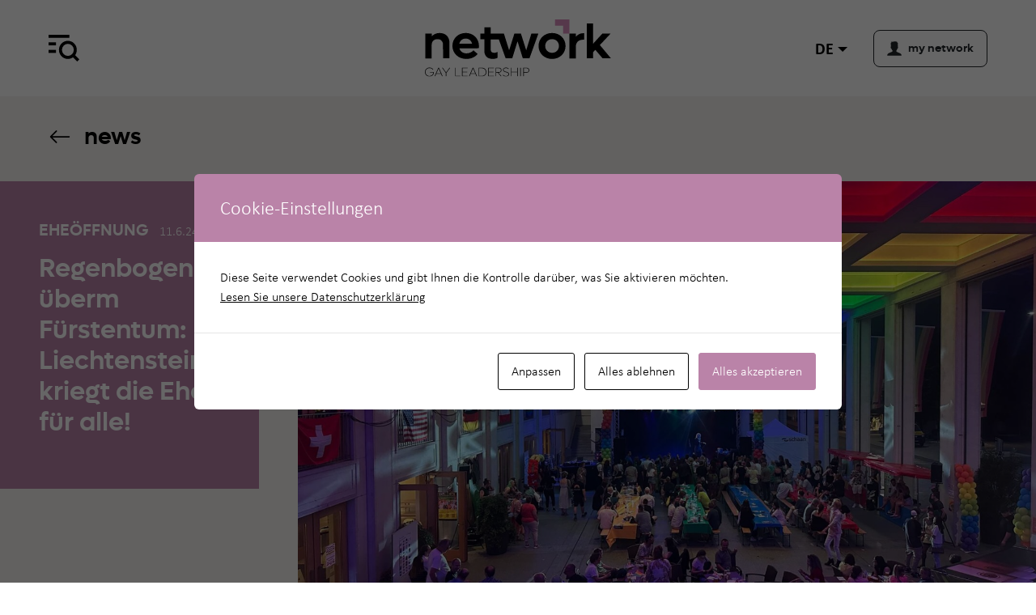

--- FILE ---
content_type: text/html; charset=UTF-8
request_url: https://www.network.ch/de/regenbogen-ueberm-fuerstentum-liechtenstein-kriegt-die-ehe-fuer-alle/
body_size: 18868
content:
 <!doctype html><html lang="de-DE" class="no-js"><head> <script>
var gform;gform||(document.addEventListener("gform_main_scripts_loaded",function(){gform.scriptsLoaded=!0}),document.addEventListener("gform/theme/scripts_loaded",function(){gform.themeScriptsLoaded=!0}),window.addEventListener("DOMContentLoaded",function(){gform.domLoaded=!0}),gform={domLoaded:!1,scriptsLoaded:!1,themeScriptsLoaded:!1,isFormEditor:()=>"function"==typeof InitializeEditor,callIfLoaded:function(o){return!(!gform.domLoaded||!gform.scriptsLoaded||!gform.themeScriptsLoaded&&!gform.isFormEditor()||(gform.isFormEditor()&&console.warn("The use of gform.initializeOnLoaded() is deprecated in the form editor context and will be removed in Gravity Forms 3.1."),o(),0))},initializeOnLoaded:function(o){gform.callIfLoaded(o)||(document.addEventListener("gform_main_scripts_loaded",()=>{gform.scriptsLoaded=!0,gform.callIfLoaded(o)}),document.addEventListener("gform/theme/scripts_loaded",()=>{gform.themeScriptsLoaded=!0,gform.callIfLoaded(o)}),window.addEventListener("DOMContentLoaded",()=>{gform.domLoaded=!0,gform.callIfLoaded(o)}))},hooks:{action:{},filter:{}},addAction:function(o,r,e,t){gform.addHook("action",o,r,e,t)},addFilter:function(o,r,e,t){gform.addHook("filter",o,r,e,t)},doAction:function(o){gform.doHook("action",o,arguments)},applyFilters:function(o){return gform.doHook("filter",o,arguments)},removeAction:function(o,r){gform.removeHook("action",o,r)},removeFilter:function(o,r,e){gform.removeHook("filter",o,r,e)},addHook:function(o,r,e,t,n){null==gform.hooks[o][r]&&(gform.hooks[o][r]=[]);var d=gform.hooks[o][r];null==n&&(n=r+"_"+d.length),gform.hooks[o][r].push({tag:n,callable:e,priority:t=null==t?10:t})},doHook:function(r,o,e){var t;if(e=Array.prototype.slice.call(e,1),null!=gform.hooks[r][o]&&((o=gform.hooks[r][o]).sort(function(o,r){return o.priority-r.priority}),o.forEach(function(o){"function"!=typeof(t=o.callable)&&(t=window[t]),"action"==r?t.apply(null,e):e[0]=t.apply(null,e)})),"filter"==r)return e[0]},removeHook:function(o,r,t,n){var e;null!=gform.hooks[o][r]&&(e=(e=gform.hooks[o][r]).filter(function(o,r,e){return!!(null!=n&&n!=o.tag||null!=t&&t!=o.priority)}),gform.hooks[o][r]=e)}});
</script>
 <meta charset="UTF-8"> <title> Regenbogen überm Fürstentum: Liechtenstein kriegt die Ehe für alle! - network </title> <meta name="viewport" content="width=device-width, initial-scale=1, shrink-to-fit=no"> <meta content="telephone=no" name="format-detection"> <meta name="theme-color" content="#fff"> <link rel="stylesheet" href="https://use.typekit.net/uoz2ilu.css"> <script async src="https://www.googletagmanager.com/gtag/js?id=G-BTPWX5GFS3"></script><script>window.dataLayer = window.dataLayer || [];function gtag(){dataLayer.push(arguments);}gtag('js', new Date());gtag('config', 'G-BTPWX5GFS3');</script>  <script async src="https://www.googletagmanager.com/gtag/js?id=G-BTPWX5GFS3"></script> <script>window.dataLayer = window.dataLayer || [];function gtag(){dataLayer.push(arguments);}gtag('js', new Date());
gtag('config', 'G-2N5FDGGEWJ');</script> <meta name='robots' content='index, follow, max-image-preview:large, max-snippet:-1, max-video-preview:-1' /><link rel="alternate" href="https://www.network.ch/fr/arc-en-ciel-sur-la-principaute-le-liechtenstein-obtient-le-mariage-pour-tous/" hreflang="fr" /><link rel="alternate" href="https://www.network.ch/de/regenbogen-ueberm-fuerstentum-liechtenstein-kriegt-die-ehe-fuer-alle/" hreflang="de" /><link rel="alternate" href="https://www.network.ch/it/arcobaleno-sul-principato-il-liechtenstein-ottiene-il-matrimonio-per-tutte-e-tutti/" hreflang="it" /><title>Regenbogen überm Fürstentum: Liechtenstein kriegt die Ehe für alle! - network</title><meta name="description" content="Die queere Community in Liechtenstein hat wieder Grund zu feiern: Nach der Adoption steht nun auch die Ehe bald allen Paaren offen." /><link rel="canonical" href="https://www.network.ch/de/regenbogen-ueberm-fuerstentum-liechtenstein-kriegt-die-ehe-fuer-alle/" /><meta property="og:locale" content="de_DE" /><meta property="og:locale:alternate" content="fr_FR" /><meta property="og:locale:alternate" content="it_IT" /><meta property="og:type" content="article" /><meta property="og:title" content="Regenbogen überm Fürstentum: Liechtenstein kriegt die Ehe für alle! - network" /><meta property="og:description" content="Die queere Community in Liechtenstein hat wieder Grund zu feiern: Nach der Adoption steht nun auch die Ehe bald allen Paaren offen." /><meta property="og:url" content="https://www.network.ch/de/regenbogen-ueberm-fuerstentum-liechtenstein-kriegt-die-ehe-fuer-alle/" /><meta property="og:site_name" content="network" /><meta property="article:published_time" content="2024-06-11T08:00:05+00:00" /><meta property="article:modified_time" content="2024-06-11T08:50:45+00:00" /><meta property="og:image" content="https://www.network.ch/wp-content/uploads/2024/06/02-bild-liechtenstein-ehe.jpg" /><meta property="og:image:width" content="2500" /><meta property="og:image:height" content="1500" /><meta property="og:image:type" content="image/jpeg" /><meta name="author" content="Greg Mannschaft" /><meta name="twitter:card" content="summary_large_image" /><script type="application/ld+json" class="yoast-schema-graph">{"@context":"https://schema.org","@graph":[{"@type":"Article","@id":"https://www.network.ch/de/regenbogen-ueberm-fuerstentum-liechtenstein-kriegt-die-ehe-fuer-alle/#article","isPartOf":{"@id":"https://www.network.ch/de/regenbogen-ueberm-fuerstentum-liechtenstein-kriegt-die-ehe-fuer-alle/"},"author":{"name":"Greg Mannschaft","@id":"https://www.network.ch/de/#/schema/person/aac184ae20da120d4edc0d21ea717eb0"},"headline":"Regenbogen überm Fürstentum: Liechtenstein kriegt die Ehe für alle!","datePublished":"2024-06-11T08:00:05+00:00","dateModified":"2024-06-11T08:50:45+00:00","mainEntityOfPage":{"@id":"https://www.network.ch/de/regenbogen-ueberm-fuerstentum-liechtenstein-kriegt-die-ehe-fuer-alle/"},"wordCount":465,"image":{"@id":"https://www.network.ch/de/regenbogen-ueberm-fuerstentum-liechtenstein-kriegt-die-ehe-fuer-alle/#primaryimage"},"thumbnailUrl":"https://www.network.ch/wp-content/uploads/2024/06/02-bild-liechtenstein-ehe.jpg","articleSection":["Ostschweiz / FL","Politik"],"inLanguage":"de"},{"@type":"WebPage","@id":"https://www.network.ch/de/regenbogen-ueberm-fuerstentum-liechtenstein-kriegt-die-ehe-fuer-alle/","url":"https://www.network.ch/de/regenbogen-ueberm-fuerstentum-liechtenstein-kriegt-die-ehe-fuer-alle/","name":"Regenbogen überm Fürstentum: Liechtenstein kriegt die Ehe für alle! - network","isPartOf":{"@id":"https://www.network.ch/de/#website"},"primaryImageOfPage":{"@id":"https://www.network.ch/de/regenbogen-ueberm-fuerstentum-liechtenstein-kriegt-die-ehe-fuer-alle/#primaryimage"},"image":{"@id":"https://www.network.ch/de/regenbogen-ueberm-fuerstentum-liechtenstein-kriegt-die-ehe-fuer-alle/#primaryimage"},"thumbnailUrl":"https://www.network.ch/wp-content/uploads/2024/06/02-bild-liechtenstein-ehe.jpg","datePublished":"2024-06-11T08:00:05+00:00","dateModified":"2024-06-11T08:50:45+00:00","author":{"@id":"https://www.network.ch/de/#/schema/person/aac184ae20da120d4edc0d21ea717eb0"},"description":"Die queere Community in Liechtenstein hat wieder Grund zu feiern: Nach der Adoption steht nun auch die Ehe bald allen Paaren offen.","breadcrumb":{"@id":"https://www.network.ch/de/regenbogen-ueberm-fuerstentum-liechtenstein-kriegt-die-ehe-fuer-alle/#breadcrumb"},"inLanguage":"de","potentialAction":[{"@type":"ReadAction","target":["https://www.network.ch/de/regenbogen-ueberm-fuerstentum-liechtenstein-kriegt-die-ehe-fuer-alle/"]}]},{"@type":"ImageObject","inLanguage":"de","@id":"https://www.network.ch/de/regenbogen-ueberm-fuerstentum-liechtenstein-kriegt-die-ehe-fuer-alle/#primaryimage","url":"https://www.network.ch/wp-content/uploads/2024/06/02-bild-liechtenstein-ehe.jpg","contentUrl":"https://www.network.ch/wp-content/uploads/2024/06/02-bild-liechtenstein-ehe.jpg","width":2500,"height":1500,"caption":"Ein Bild der liPride 2023 – dieses Jahr wird der nächste Meilenstein gefeiert. (Bild: Flay)"},{"@type":"BreadcrumbList","@id":"https://www.network.ch/de/regenbogen-ueberm-fuerstentum-liechtenstein-kriegt-die-ehe-fuer-alle/#breadcrumb","itemListElement":[{"@type":"ListItem","position":1,"name":"News","item":"https://www.network.ch/de/aktuelles/news/"},{"@type":"ListItem","position":2,"name":"Regenbogen überm Fürstentum: Liechtenstein kriegt die Ehe für alle!"}]},{"@type":"WebSite","@id":"https://www.network.ch/de/#website","url":"https://www.network.ch/de/","name":"network","description":"Gay Leadership","potentialAction":[{"@type":"SearchAction","target":{"@type":"EntryPoint","urlTemplate":"https://www.network.ch/de/?s={search_term_string}"},"query-input":{"@type":"PropertyValueSpecification","valueRequired":true,"valueName":"search_term_string"}}],"inLanguage":"de"},{"@type":"Person","@id":"https://www.network.ch/de/#/schema/person/aac184ae20da120d4edc0d21ea717eb0","name":"Greg Mannschaft","url":"https://www.network.ch/de/author/greg/"}]}</script><link rel="alternate" type="application/rss+xml" title="network &raquo; Feed" href="https://www.network.ch/de/feed/" /><link rel="alternate" type="application/rss+xml" title="network &raquo; Kommentar-Feed" href="https://www.network.ch/de/comments/feed/" /><link rel="alternate" title="oEmbed (JSON)" type="application/json+oembed" href="https://www.network.ch/wp-json/oembed/1.0/embed?url=https%3A%2F%2Fwww.network.ch%2Fde%2Fregenbogen-ueberm-fuerstentum-liechtenstein-kriegt-die-ehe-fuer-alle%2F" /><link rel="alternate" title="oEmbed (XML)" type="text/xml+oembed" href="https://www.network.ch/wp-json/oembed/1.0/embed?url=https%3A%2F%2Fwww.network.ch%2Fde%2Fregenbogen-ueberm-fuerstentum-liechtenstein-kriegt-die-ehe-fuer-alle%2F&#038;format=xml" /><style id='wp-img-auto-sizes-contain-inline-css'>img:is([sizes=auto i],[sizes^="auto," i]){contain-intrinsic-size:3000px 1500px}</style><style id='wp-emoji-styles-inline-css'>img.wp-smiley,img.emoji{display:inline !important;border:none !important;box-shadow:none !important;height:1em !important;width:1em !important;margin:0 0.07em !important;vertical-align:-0.1em !important;background:none !important;padding:0 !important}</style><link rel='stylesheet' id='css-0-css' href='https://www.network.ch/wp-content/mmr/4eea0707-1765277505.min.css' media='all' /><style id='css-0-inline-css'></style><link rel='stylesheet' id='css-1-css' href='https://www.network.ch/wp-content/mmr/b83d1690-1765277846.min.css' media='all' /><link rel='stylesheet' id='css-2-css' href='https://www.network.ch/wp-content/mmr/112802f3-1700132868.min.css' media='print' /><link rel='stylesheet' id='css-3-css' href='https://www.network.ch/wp-content/mmr/ad5b0af2-1761221755.min.css' media='screen' /><script src="https://www.network.ch/wp-content/mmr/15830366-1700132870.min.js" id="js-4-js"></script><link rel="https://api.w.org/" href="https://www.network.ch/wp-json/" /><link rel="alternate" title="JSON" type="application/json" href="https://www.network.ch/wp-json/wp/v2/posts/10627" /><script type='text/javascript'>!function(f,b,e,v,n,t,s){if(f.fbq)return;n=f.fbq=function(){n.callMethod?
n.callMethod.apply(n,arguments):n.queue.push(arguments)};if(!f._fbq)f._fbq=n;n.push=n;n.loaded=!0;n.version='2.0';n.queue=[];t=b.createElement(e);t.async=!0;t.src=v;s=b.getElementsByTagName(e)[0];s.parentNode.insertBefore(t,s)}(window,document,'script','https://connect.facebook.net/en_US/fbevents.js');
</script><script type='text/javascript'>var url = window.location.origin + '?ob=open-bridge';fbq('set', 'openbridge', '350679637749866', url);fbq('init', '350679637749866', {}, {"agent": "wordpress-6.9-4.1.5"
})</script><script type='text/javascript'>fbq('track', 'PageView', []);</script><style type="text/css" id="cookies-and-content-security-policy-css-custom">.modal-cacsp-position .modal-cacsp-box .modal-cacsp-box-header{background-color:#ba83a8}.modal-cacsp-position .modal-cacsp-box.modal-cacsp-box-settings .modal-cacsp-box-settings-list ul li span.modal-cacsp-toggle-switch.modal-cacsp-toggle-switch-active.disabled span.modal-cacsp-toggle{background-color:rgba(186,131,168,.2)}.modal-cacsp-position .modal-cacsp-box.modal-cacsp-box-settings .modal-cacsp-box-settings-list ul li span.modal-cacsp-toggle-switch.modal-cacsp-toggle-switch-active.disabled span.modal-cacsp-toggle-switch-handle{background-color:#ba83a8}.modal-cacsp-position .modal-cacsp-box.modal-cacsp-box-settings .modal-cacsp-box-settings-list ul li a.modal-cacsp-toggle-switch.modal-cacsp-toggle-switch-active span.modal-cacsp-toggle{background-color:rgba(186,131,168,.2)}.modal-cacsp-position .modal-cacsp-box.modal-cacsp-box-settings .modal-cacsp-box-settings-list ul li a.modal-cacsp-toggle-switch.modal-cacsp-toggle-switch-active span.modal-cacsp-toggle-switch-handle{background-color:#ba83a8}.modal-cacsp-position .modal-cacsp-box.modal-cacsp-box-settings .modal-cacsp-box-settings-list ul li a.modal-cacsp-toggle-switch.modal-cacsp-toggle-switch-active span{color:#ba83a8}.modal-cacsp-position .modal-cacsp-box .modal-cacsp-btns .modal-cacsp-btn.modal-cacsp-btn-refuse,.modal-cacsp-position .modal-cacsp-box .modal-cacsp-btns .modal-cacsp-btn.modal-cacsp-btn-refuse-all{background-color:#ffffff}.modal-cacsp-position .modal-cacsp-box .modal-cacsp-btns .modal-cacsp-btn.modal-cacsp-btn-refuse,.modal-cacsp-position .modal-cacsp-box .modal-cacsp-btns .modal-cacsp-btn.modal-cacsp-btn-refuse-all{border-color:#000000}.modal-cacsp-position .modal-cacsp-box .modal-cacsp-btns .modal-cacsp-btn.modal-cacsp-btn-refuse,.modal-cacsp-position .modal-cacsp-box .modal-cacsp-btns .modal-cacsp-btn.modal-cacsp-btn-refuse-all,.modal-cacsp-position .modal-cacsp-box .modal-cacsp-btns .modal-cacsp-btn.modal-cacsp-btn-refuse *,.modal-cacsp-position .modal-cacsp-box .modal-cacsp-btns .modal-cacsp-btn.modal-cacsp-btn-refuse-all *{color:#000000}.modal-cacsp-position .modal-cacsp-box .modal-cacsp-btns .modal-cacsp-btn.modal-cacsp-btn-save{border-color:#ba83a8}.modal-cacsp-position .modal-cacsp-box .modal-cacsp-btns .modal-cacsp-btn.modal-cacsp-btn-save,.modal-cacsp-position .modal-cacsp-box .modal-cacsp-btns .modal-cacsp-btn.modal-cacsp-btn-save *{color:#ba83a8}.modal-cacsp-position .modal-cacsp-box .modal-cacsp-btns .modal-cacsp-btn.modal-cacsp-btn-accept,.modal-cacsp-position .modal-cacsp-box .modal-cacsp-btns .modal-cacsp-btn.modal-cacsp-btn-accept-all{background-color:#ba83a8}.modal-cacsp-position .modal-cacsp-box .modal-cacsp-btns .modal-cacsp-btn.modal-cacsp-btn-accept,.modal-cacsp-position .modal-cacsp-box .modal-cacsp-btns .modal-cacsp-btn.modal-cacsp-btn-accept-all{border-color:#ba83a8}</style><link rel="icon" href="https://www.network.ch/wp-content/uploads/2023/11/cropped-favicon-1-32x32.png" sizes="32x32" /><link rel="icon" href="https://www.network.ch/wp-content/uploads/2023/11/cropped-favicon-1-192x192.png" sizes="192x192" /><link rel="apple-touch-icon" href="https://www.network.ch/wp-content/uploads/2023/11/cropped-favicon-1-180x180.png" /><meta name="msapplication-TileImage" content="https://www.network.ch/wp-content/uploads/2023/11/cropped-favicon-1-270x270.png" /><link rel='stylesheet' id='css-10-css' href='https://www.network.ch/wp-content/mmr/f6f61f45-1768912543.min.css' media='all' /></head><body data-rsssl=1 class="wp-singular post-template-default single single-post postid-10627 single-format-standard wp-embed-responsive wp-theme-network"> <a class="skip-main" href="#main">Aller au contenu principal</a> <div id="page"> <nav id="mainnav" class="py-4"> <div class="container"> <div class="row mt-lg-3"> <div class="col-4"> <a class="d-block hamburger text-dark"> <svg xmlns="http://www.w3.org/2000/svg" width="38" height="38" fill="currentColor" class="bi bi-x-lg" viewBox="0 0 16 16"> <path d="M2.146 2.854a.5.5 0 1 1 .708-.708L8 7.293l5.146-5.147a.5.5 0 0 1 .708.708L8.707 8l5.147 5.146a.5.5 0 0 1-.708.708L8 8.707l-5.146 5.147a.5.5 0 0 1-.708-.708L7.293 8 2.146 2.854Z" /> </svg> </a> </div> <div class="col-8"> <div class="dropdown languages d-flex justify-content-end d-lg-none"> <a class="btn btn-lg border-0 dropdown-toggle" data-bs-toggle="dropdown" aria-expanded="false">de</a> <ul class="dropdown-menu dropdown-menu-end border-dark"> <li class="lang-item lang-item-2 lang-item-fr lang-item-first"><a lang="fr-FR" hreflang="fr-FR" href="https://www.network.ch/fr/arc-en-ciel-sur-la-principaute-le-liechtenstein-obtient-le-mariage-pour-tous/">fr</a></li><li class="lang-item lang-item-10 lang-item-en no-translation"><a lang="en-GB" hreflang="en-GB" href="https://www.network.ch/en/">en</a></li><li class="lang-item lang-item-15 lang-item-it"><a lang="it-IT" hreflang="it-IT" href="https://www.network.ch/it/arcobaleno-sul-principato-il-liechtenstein-ottiene-il-matrimonio-per-tutte-e-tutti/">it</a></li> </ul> </div> </div> </div> <div id="searchbox" class="mt-3 mt-lg-5"> <form class="search d-flex justify-content-between border-bottom border-dark" method="get" action="https://www.network.ch/de" role="search"> <button class="px-0 btn btn-icon search-submit" type="submit" role="button"> <svg xmlns="http://www.w3.org/2000/svg" width="32" height="32" fill=" currentColor" class="bi bi-search" viewBox="0 0 16 16"> <path d="M11.742 10.344a6.5 6.5 0 1 0-1.397 1.398h-.001c.03.04.062.078.098.115l3.85 3.85a1 1 0 0 0 1.415-1.414l-3.85-3.85a1.007 1.007 0 0 0-.115-.1zM12 6.5a5.5 5.5 0 1 1-11 0 5.5 5.5 0 0 1 11 0z" /> </svg> </button> <input class="form-control search-input border-0 fs-1 strong lufgalight ms-2 ms-lg-4 text-body-tertiary" type="search" name="s" placeholder="Suche"> </form></div><div class="row gx-lg-5 mt-4 mt-lg-5"> <div class="col-lg-4"> <ul class="nav flex-column mb-lg-5 mainnav"> <li id="menu-item-5024" class="color-1 menu-item menu-item-type-post_type menu-item-object-page menu-item-has-children menu-item-5024"><a href="https://www.network.ch/de/ueber-uns/">über uns</a><ul class="sub-menu"><li id="menu-item-5025" class="menu-item menu-item-type-post_type menu-item-object-page menu-item-5025"><a href="https://www.network.ch/de/ueber-uns/wer-wir-sind/">Wer wir sind</a></li><li id="menu-item-5029" class="menu-item menu-item-type-post_type menu-item-object-page menu-item-5029"><a href="https://www.network.ch/de/ueber-uns/organisation/">Organisation</a></li><li id="menu-item-5032" class="menu-item menu-item-type-post_type menu-item-object-page menu-item-has-children menu-item-5032"><a href="https://www.network.ch/de/ueber-uns/organisation/unsere-regionalgruppen/">Unsere Regionalgruppen</a><ul class="sub-menu"><li id="menu-item-5044" class="menu-item menu-item-type-post_type menu-item-object-region menu-item-5044"><a href="https://www.network.ch/de/regionalgruppen/basel/">Basel</a></li><li id="menu-item-5043" class="menu-item menu-item-type-post_type menu-item-object-region menu-item-5043"><a href="https://www.network.ch/de/regionalgruppen/bern/">Bern</a></li><li id="menu-item-5042" class="menu-item menu-item-type-post_type menu-item-object-region menu-item-5042"><a href="https://www.network.ch/de/regionalgruppen/genf/">Genf</a></li><li id="menu-item-5041" class="menu-item menu-item-type-post_type menu-item-object-region menu-item-5041"><a href="https://www.network.ch/de/regionalgruppen/innerschweiz/">Innerschweiz</a></li><li id="menu-item-5040" class="menu-item menu-item-type-post_type menu-item-object-region menu-item-5040"><a href="https://www.network.ch/de/regionalgruppen/lausanne/">Lausanne</a></li><li id="menu-item-5039" class="menu-item menu-item-type-post_type menu-item-object-region menu-item-5039"><a href="https://www.network.ch/de/regionalgruppen/ostschweiz/">Ostschweiz</a></li><li id="menu-item-5037" class="menu-item menu-item-type-post_type menu-item-object-region menu-item-5037"><a href="https://www.network.ch/de/regionalgruppen/ticino/">Tessin</a></li><li id="menu-item-5038" class="menu-item menu-item-type-post_type menu-item-object-region menu-item-5038"><a href="https://www.network.ch/de/regionalgruppen/zuerich/">Zürich</a></li></ul></li><li id="menu-item-5034" class="menu-item menu-item-type-post_type menu-item-object-page menu-item-5034"><a href="https://www.network.ch/de/ueber-uns/kontakt/">Kontakt</a></li><li id="menu-item-5035" class="menu-item menu-item-type-post_type menu-item-object-page menu-item-5035"><a href="https://www.network.ch/de/ueber-uns/partnerinnen/">Partner:innen</a></li><li id="menu-item-5036" class="menu-item menu-item-type-post_type menu-item-object-page menu-item-5036"><a href="https://www.network.ch/de/ueber-uns/geschichte-und-meilensteine/">Geschichte und Meilensteine</a></li></ul></li> </ul> </div> <div class="col-lg-4"> <ul class="nav flex-column mb-lg-5 mainnav"> <li id="menu-item-5045" class="color-2 menu-item menu-item-type-post_type menu-item-object-page menu-item-has-children menu-item-5045"><a href="https://www.network.ch/de/networking/">networking</a><ul class="sub-menu"><li id="menu-item-5046" class="menu-item menu-item-type-post_type menu-item-object-page menu-item-5046"><a href="https://www.network.ch/de/networking/regionales-networking/">Regionales Networking</a></li><li id="menu-item-5047" class="menu-item menu-item-type-post_type menu-item-object-page menu-item-5047"><a href="https://www.network.ch/de/networking/nationales-networking/">Nationales Networking</a></li><li id="menu-item-5048" class="menu-item menu-item-type-post_type menu-item-object-page menu-item-5048"><a href="https://www.network.ch/de/networking/digitales-networking/">Digitales Networking</a></li></ul></li><li id="menu-item-5049" class="color-3 menu-item menu-item-type-post_type menu-item-object-page menu-item-has-children menu-item-5049"><a href="https://www.network.ch/de/engagements/">engagements</a><ul class="sub-menu"><li id="menu-item-5050" class="menu-item menu-item-type-post_type menu-item-object-page menu-item-5050"><a href="https://www.network.ch/de/engagements/network-preis/">Prix network</a></li><li id="menu-item-5051" class="menu-item menu-item-type-post_type menu-item-object-page menu-item-5051"><a href="https://www.network.ch/de/engagements/network-solidaritaetsfonds/">Solidaritätsfonds</a></li><li id="menu-item-5052" class="menu-item menu-item-type-post_type menu-item-object-page menu-item-5052"><a href="https://www.network.ch/de/engagements/arbeitswelt/">Arbeitswelt</a></li><li id="menu-item-5053" class="menu-item menu-item-type-post_type menu-item-object-page menu-item-5053"><a href="https://www.network.ch/de/engagements/politik/">Politik</a></li><li id="menu-item-5054" class="menu-item menu-item-type-post_type menu-item-object-page menu-item-5054"><a href="https://www.network.ch/de/engagements/wissenschaft/">Wissenschaft</a></li><li id="menu-item-5055" class="menu-item menu-item-type-post_type menu-item-object-page menu-item-5055"><a href="https://www.network.ch/de/engagements/kultur/">Kultur</a></li><li id="menu-item-5056" class="menu-item menu-item-type-post_type menu-item-object-page menu-item-5056"><a href="https://www.network.ch/de/engagements/internationales-engagement/">Internationales Engagement</a></li><li id="menu-item-5057" class="menu-item menu-item-type-post_type menu-item-object-page menu-item-5057"><a href="https://www.network.ch/de/engagements/unterstuetze-uns/">Unterstütze uns</a></li></ul></li> </ul> </div> <div class="col-lg-4"> <ul class="nav flex-column mb-lg-5 mainnav"> <li id="menu-item-5058" class="color-4 menu-item menu-item-type-post_type menu-item-object-page menu-item-has-children menu-item-5058"><a href="https://www.network.ch/de/mitglied-werden/">mitglied werden</a><ul class="sub-menu"><li id="menu-item-5059" class="menu-item menu-item-type-post_type menu-item-object-page menu-item-5059"><a href="https://www.network.ch/de/mitglied-werden/benefits/">Benefits</a></li><li id="menu-item-5060" class="menu-item menu-item-type-post_type menu-item-object-page menu-item-5060"><a href="https://www.network.ch/de/mitglied-werden/aufnahmeverfahren/">Aufnahme&shy;verfahren</a></li></ul></li><li id="menu-item-5061" class="color-5 menu-item menu-item-type-post_type menu-item-object-page menu-item-has-children menu-item-5061"><a href="https://www.network.ch/de/aktuelles/">aktuelles</a><ul class="sub-menu"><li id="menu-item-5062" class="menu-item menu-item-type-post_type menu-item-object-page current_page_parent menu-item-5062"><a href="https://www.network.ch/de/aktuelles/news/">News</a></li><li id="menu-item-5064" class="menu-item menu-item-type-post_type menu-item-object-page menu-item-5064"><a href="https://www.network.ch/de/aktuelles/kampagnen/">Kampagnen</a></li><li id="menu-item-5065" class="menu-item menu-item-type-post_type menu-item-object-page menu-item-5065"><a href="https://www.network.ch/de/aktuelles/newsletter/">Newsletter</a></li><li id="menu-item-5066" class="menu-item menu-item-type-post_type menu-item-object-page menu-item-5066"><a href="https://www.network.ch/de/aktuelles/social-media/">Social Media</a></li><li id="menu-item-5067" class="menu-item menu-item-type-post_type menu-item-object-page menu-item-5067"><a href="https://www.network.ch/de/aktuelles/medienmitteilungen/">Medienmitteil&shy;ungen</a></li></ul></li> </ul> <nav class="mt-0 nav d-flex flex-column justify-content-start align-items-start"> <a class="lufgabold fs-n btn btn-lg btn-outline-dark d-flex align-items-center" href="https://my.network.ch/login"> <svg xmlns="http://www.w3.org/2000/svg" width="18" height="18" fill="currentColor" class="bi bi-1-square-fill me-2" viewBox="0 0 28 28"> <path id="Tracé_3270" d="M27.1,25c-0.8-1.7-4.6-2.9-7.1-4c-2.5-1.1-2.2-1.7-2.3-2.6c0-0.1,0-0.3,0-0.5c0.8-0.8,1.4-1.7,1.8-2.8 l0-0.1c0.1-0.3,0.2-0.5,0.3-0.8c0.6-0.2,1-0.7,1-1.3c0.3-0.4,0.4-0.9,0.3-1.4c0-0.5-0.2-0.9-0.6-1.2C21,8.6,20.9,6.7,20.4,5 c-0.3-1.1,1,0.1,1,0.1c0.1-1-1.8-2.2-2.1-3.1c-0.1-0.3,0.9,0.1,0.9,0.1c-3.2-3.4-9.4-1-9.4-1S8.3,0.4,7.9,1c0,0,0.6,0,0.8,0.4 c0.3,0.5-1,1.3-1,1.3C6.6,3.5,6.8,4.1,6.8,4.1c0.3-0.4,1.1-0.2,1.1-0.2S6.3,5.1,6.6,5.7C6.7,5.8,7.5,5,7.5,6 c0.1,1.3-0.1,2,0.1,4.2c-0.5,0.3-0.8,0.8-0.7,1.3c0,0.5,0.1,1,0.3,1.4c0.1,0.6,0.5,1.1,1.1,1.3c0.1,0.3,0.2,0.5,0.3,0.8l0,0l0,0 c0.4,1,1,2,1.8,2.7c0,0.2,0,0.3,0,0.5c-0.1,0.9,0.2,1.6-2.3,2.6s-6.3,2.2-7.1,4c-0.5,0.8-0.6,1.8-0.5,2.8h27.1 C27.7,26.8,27.6,25.9,27.1,25" /> </svg> my network</a> <nav class="mt-4 nav justify-content-lg-end align-items-center"> <a target="_blank" class="text-black me-3" href="https://www.facebook.com/network.ch"> <svg xmlns="http://www.w3.org/2000/svg" width="28" height="28" fill="currentColor" class="bi bi-lg bi-facebook" viewBox="0 0 16 16"> <path d="M16 8.049c0-4.446-3.582-8.05-8-8.05C3.58 0-.002 3.603-.002 8.05c0 4.017 2.926 7.347 6.75 7.951v-5.625h-2.03V8.05H6.75V6.275c0-2.017 1.195-3.131 3.022-3.131.876 0 1.791.157 1.791.157v1.98h-1.009c-.993 0-1.303.621-1.303 1.258v1.51h2.218l-.354 2.326H9.25V16c3.824-.604 6.75-3.934 6.75-7.951z" /> </svg> </a> <a target="_blank" class="text-black me-3" href="https://www.instagram.com/network.ch/"> <svg xmlns="http://www.w3.org/2000/svg" width="28" height="28" fill="currentColor" class="bi bi-lg bi-instagram" viewBox="0 0 16 16"> <path d="M8 0C5.829 0 5.556.01 4.703.048 3.85.088 3.269.222 2.76.42a3.917 3.917 0 0 0-1.417.923A3.927 3.927 0 0 0 .42 2.76C.222 3.268.087 3.85.048 4.7.01 5.555 0 5.827 0 8.001c0 2.172.01 2.444.048 3.297.04.852.174 1.433.372 1.942.205.526.478.972.923 1.417.444.445.89.719 1.416.923.51.198 1.09.333 1.942.372C5.555 15.99 5.827 16 8 16s2.444-.01 3.298-.048c.851-.04 1.434-.174 1.943-.372a3.916 3.916 0 0 0 1.416-.923c.445-.445.718-.891.923-1.417.197-.509.332-1.09.372-1.942C15.99 10.445 16 10.173 16 8s-.01-2.445-.048-3.299c-.04-.851-.175-1.433-.372-1.941a3.926 3.926 0 0 0-.923-1.417A3.911 3.911 0 0 0 13.24.42c-.51-.198-1.092-.333-1.943-.372C10.443.01 10.172 0 7.998 0h.003zm-.717 1.442h.718c2.136 0 2.389.007 3.232.046.78.035 1.204.166 1.486.275.373.145.64.319.92.599.28.28.453.546.598.92.11.281.24.705.275 1.485.039.843.047 1.096.047 3.231s-.008 2.389-.047 3.232c-.035.78-.166 1.203-.275 1.485a2.47 2.47 0 0 1-.599.919c-.28.28-.546.453-.92.598-.28.11-.704.24-1.485.276-.843.038-1.096.047-3.232.047s-2.39-.009-3.233-.047c-.78-.036-1.203-.166-1.485-.276a2.478 2.478 0 0 1-.92-.598 2.48 2.48 0 0 1-.6-.92c-.109-.281-.24-.705-.275-1.485-.038-.843-.046-1.096-.046-3.233 0-2.136.008-2.388.046-3.231.036-.78.166-1.204.276-1.486.145-.373.319-.64.599-.92.28-.28.546-.453.92-.598.282-.11.705-.24 1.485-.276.738-.034 1.024-.044 2.515-.045v.002zm4.988 1.328a.96.96 0 1 0 0 1.92.96.96 0 0 0 0-1.92zm-4.27 1.122a4.109 4.109 0 1 0 0 8.217 4.109 4.109 0 0 0 0-8.217zm0 1.441a2.667 2.667 0 1 1 0 5.334 2.667 2.667 0 0 1 0-5.334z" /> </svg> </a> <a target="_blank" class="text-black " href="https://ch.linkedin.com/company/networkch"> <svg xmlns="http://www.w3.org/2000/svg" width="28" height="28" fill="currentColor" class="bi bi-lg bi-linkedin" viewBox="0 0 16 16"> <path d="M0 1.146C0 .513.526 0 1.175 0h13.65C15.474 0 16 .513 16 1.146v13.708c0 .633-.526 1.146-1.175 1.146H1.175C.526 16 0 15.487 0 14.854V1.146zm4.943 12.248V6.169H2.542v7.225h2.401zm-1.2-8.212c.837 0 1.358-.554 1.358-1.248-.015-.709-.52-1.248-1.342-1.248-.822 0-1.359.54-1.359 1.248 0 .694.521 1.248 1.327 1.248h.016zm4.908 8.212V9.359c0-.216.016-.432.08-.586.173-.431.568-.878 1.232-.878.869 0 1.216.662 1.216 1.634v3.865h2.401V9.25c0-2.22-1.184-3.252-2.764-3.252-1.274 0-1.845.7-2.165 1.193v.025h-.016a5.54 5.54 0 0 1 .016-.025V6.169h-2.4c.03.678 0 7.225 0 7.225h2.4z" /> </svg> </a> </nav> </nav> </div></div> </div> </nav> <header id="header" class="py-4"> <div class="container"> <div class="row align-items-center"> <div class="col-3 col-md-4"> <a class="d-block hamburger"> <svg xmlns="http://www.w3.org/2000/svg" xmlns:xlink="http://www.w3.org/1999/xlink" width="38.173" height="32.642" viewBox="0 0 38.173 32.642"> <defs> <clipPath id="clip-path"> <rect id="Rectangle_92" data-name="Rectangle 92" width="38.173" height="32.642" fill="none" /> </clipPath> </defs> <g id="Groupe_142" data-name="Groupe 142" transform="translate(0 0)"> <g id="Groupe_141" data-name="Groupe 141" transform="translate(0 0)" clip-path="url(#clip-path)"> <path id="Tracé_3266" data-name="Tracé 3266" d="M18.061,7.687a7.374,7.374,0,1,0,7.374,7.374,7.374,7.374,0,0,0-7.374-7.374M7,15.061A11.061,11.061,0,1,1,18.061,26.122,11.06,11.06,0,0,1,7,15.061" transform="translate(5.904 3.374)" fill-rule="evenodd" /> <rect id="Rectangle_88" data-name="Rectangle 88" width="3.686" height="9.125" transform="translate(29.114 26.19) rotate(-45)" /> <rect id="Rectangle_89" data-name="Rectangle 89" width="25.809" height="3.687" /> <rect id="Rectangle_90" data-name="Rectangle 90" width="9.217" height="3.687" transform="translate(0 9.217)" /> <rect id="Rectangle_91" data-name="Rectangle 91" width="9.217" height="3.687" transform="translate(0 18.435)" /> </g> </g> </svg> </a> </div> <div class="col-6 col-md-4 d-flex justify-content-center"> <a href="https://www.network.ch/de" class="px-3 px-lg-0"> <img width="230" class="img-fluid" alt="network" src="https://www.network.ch/wp-content/themes/network/img/logo.svg"> </a> </div> <div class="col-3 col-md-4"> <nav class="d-flex justify-content-end"> <div class="dropdown languages me-3"> <a class="btn btn-lg border-0 dropdown-toggle" data-bs-toggle="dropdown" aria-expanded="false">de</a> <ul class="dropdown-menu dropdown-menu-end border-dark"> <li class="lang-item lang-item-2 lang-item-fr lang-item-first"><a lang="fr-FR" hreflang="fr-FR" href="https://www.network.ch/fr/arc-en-ciel-sur-la-principaute-le-liechtenstein-obtient-le-mariage-pour-tous/">fr</a></li><li class="lang-item lang-item-10 lang-item-en no-translation"><a lang="en-GB" hreflang="en-GB" href="https://www.network.ch/en/">en</a></li><li class="lang-item lang-item-15 lang-item-it"><a lang="it-IT" hreflang="it-IT" href="https://www.network.ch/it/arcobaleno-sul-principato-il-liechtenstein-ottiene-il-matrimonio-per-tutte-e-tutti/">it</a></li> </ul> </div> <a class="mynetwork lufgabold fs-n btn btn-lg btn-outline-dark d-flex align-items-center" href="https://my.network.ch/login"> <svg xmlns="http://www.w3.org/2000/svg" width="18" height="18" fill="currentColor" class="bi bi-1-square-fill me-2" viewBox="0 0 28 28"> <path id="Tracé_3270" d="M27.1,25c-0.8-1.7-4.6-2.9-7.1-4c-2.5-1.1-2.2-1.7-2.3-2.6c0-0.1,0-0.3,0-0.5c0.8-0.8,1.4-1.7,1.8-2.8 l0-0.1c0.1-0.3,0.2-0.5,0.3-0.8c0.6-0.2,1-0.7,1-1.3c0.3-0.4,0.4-0.9,0.3-1.4c0-0.5-0.2-0.9-0.6-1.2C21,8.6,20.9,6.7,20.4,5 c-0.3-1.1,1,0.1,1,0.1c0.1-1-1.8-2.2-2.1-3.1c-0.1-0.3,0.9,0.1,0.9,0.1c-3.2-3.4-9.4-1-9.4-1S8.3,0.4,7.9,1c0,0,0.6,0,0.8,0.4 c0.3,0.5-1,1.3-1,1.3C6.6,3.5,6.8,4.1,6.8,4.1c0.3-0.4,1.1-0.2,1.1-0.2S6.3,5.1,6.6,5.7C6.7,5.8,7.5,5,7.5,6 c0.1,1.3-0.1,2,0.1,4.2c-0.5,0.3-0.8,0.8-0.7,1.3c0,0.5,0.1,1,0.3,1.4c0.1,0.6,0.5,1.1,1.1,1.3c0.1,0.3,0.2,0.5,0.3,0.8l0,0l0,0 c0.4,1,1,2,1.8,2.7c0,0.2,0,0.3,0,0.5c-0.1,0.9,0.2,1.6-2.3,2.6s-6.3,2.2-7.1,4c-0.5,0.8-0.6,1.8-0.5,2.8h27.1 C27.7,26.8,27.6,25.9,27.1,25"/> </svg> <span class="d-none d-lg-block">my network</span> </a> </nav> </div> </div> </div> </header> <main id="main" class="bg-light py-4 py-lg-5 bg-s-w"> <div class="container mb-0 mb-lg-4"> <a class="previous_page text-black h3 d-flex align-items-center text-lowercase" href="https://www.network.ch/de/aktuelles/news/"> <svg xmlns="http://www.w3.org/2000/svg" width="28" height="28" fill="currentColor" class="bi bi-arrow-left me-3" viewBox="0 0 16 16"> <path fill-rule="evenodd" d="M15 8a.5.5 0 0 0-.5-.5H2.707l3.147-3.146a.5.5 0 1 0-.708-.708l-4 4a.5.5 0 0 0 0 .708l4 4a.5.5 0 0 0 .708-.708L2.707 8.5H14.5A.5.5 0 0 0 15 8z" /> </svg> News </a> </div> <div class="container container-lg-fluid px-0"> <div class="row gx-0"> <div class="col-lg-3 ps-md-0"> <div class="px-3 py-4 py-xl-5 px-lg-4 px-xl-5 bg-primary text-white" data-aos="fade-right"> <h3 class="mb-3 text-uppercase text-white d-flex align-items-center h5"> <span class="">Eheöffnung <span class="h6 mb-0 ms-2 calibri font-extra-light">11.6.24</span> </h3> <h1 class="article_detail_title h2 text-white mb-3 text-compel"> Regenbogen überm Fürstentum: Liechtenstein kriegt die Ehe für alle! </h1>  </div> </div> <div class="col-lg-9 pe-0 ps-lg-4 ps-xl-5" data-aos="fade-left"> <div class="img-full ms-3 ms-sm-0 mb-3"> <img width="1920" height="1152" src="https://www.network.ch/wp-content/uploads/2024/06/02-bild-liechtenstein-ehe-1920x1152.jpg" class="radius img-fluid wp-post-image" alt="Liechtenstein" decoding="async" fetchpriority="high" srcset="https://www.network.ch/wp-content/uploads/2024/06/02-bild-liechtenstein-ehe-1920x1152.jpg 1920w, https://www.network.ch/wp-content/uploads/2024/06/02-bild-liechtenstein-ehe-1024x614.jpg 1024w, https://www.network.ch/wp-content/uploads/2024/06/02-bild-liechtenstein-ehe-768x461.jpg 768w, https://www.network.ch/wp-content/uploads/2024/06/02-bild-liechtenstein-ehe-1536x922.jpg 1536w, https://www.network.ch/wp-content/uploads/2024/06/02-bild-liechtenstein-ehe-2048x1229.jpg 2048w" sizes="(max-width: 1920px) 100vw, 1920px" /> </div> <div class="img-caption lufgabold lead ms-3 ms-sm-0 mb-4 mb-sm-0">Ein Bild der liPride 2023 – dieses Jahr wird der nächste Meilenstein gefeiert. (Bild: Flay)</div> </div> </div> </div> </main> <section id="newscontent" class="bg-white py-4 py-lg-5"> <div class="container container-lg-fluid px-md-0"> <div class="row gx-0"> <div class="col-lg-3 ps-lg-5 order-1 order-lg-0"> <nav class="d-flex justify-content-between flex-column align-items-start mb-lg-4"> <div class="autor mb-4">Text: Silvan Hess</div> <a id="CopyUrl" class="h4 mb-4 d-flex align-items-center text-dark text-lowercase" href="#">  <svg xmlns="http://www.w3.org/2000/svg" width="28" height="28" fill="currentColor" class="ms-0 bi bi-link-45deg" viewBox="0 0 16 16"> <path d="M4.715 6.542 3.343 7.914a3 3 0 1 0 4.243 4.243l1.828-1.829A3 3 0 0 0 8.586 5.5L8 6.086a1.002 1.002 0 0 0-.154.199 2 2 0 0 1 .861 3.337L6.88 11.45a2 2 0 1 1-2.83-2.83l.793-.792a4.018 4.018 0 0 1-.128-1.287z" /> <path d="M6.586 4.672A3 3 0 0 0 7.414 9.5l.775-.776a2 2 0 0 1-.896-3.346L9.12 3.55a2 2 0 1 1 2.83 2.83l-.793.792c.112.42.155.855.128 1.287l1.372-1.372a3 3 0 1 0-4.243-4.243L6.586 4.672z" /> </svg> <svg xmlns="http://www.w3.org/2000/svg" width="28" height="28" fill="currentColor" class="ms-0 bi bi-check-all" viewBox="0 0 16 16"> <path d="M8.97 4.97a.75.75 0 0 1 1.07 1.05l-3.99 4.99a.75.75 0 0 1-1.08.02L2.324 8.384a.75.75 0 1 1 1.06-1.06l2.094 2.093L8.95 4.992a.252.252 0 0 1 .02-.022zm-.92 5.14.92.92a.75.75 0 0 0 1.079-.02l3.992-4.99a.75.75 0 1 0-1.091-1.028L9.477 9.417l-.485-.486-.943 1.179z" /> </svg> </a>  <a class="btn btn-outline-dark mb-2 me-1" href='https://www.network.ch/de/category/ostschweiz-fl/'>Ostschweiz / FL</a> <a class="btn btn-outline-dark mb-2 me-1" href='https://www.network.ch/de/category/politik/'>Politik</a> </nav> </div> <div class="col-lg-6 ps-0 order-0 order-lg-1 mb-5"> <div class="lead px-0 px-xl-5"> <p><strong>Die queere Community in Liechtenstein hat wieder Grund zu feiern: Nach der Adoption steht nun auch die Ehe bald allen Paaren offen. Zwei Networker sind massgeblich an dieser Errungenschaft beteiligt.</strong></p><p>Liechtenstein zündet den LGBTI-Turbo! Nach dem überarbeiteten Adoptionsgesetz von 2023 ging es jetzt auch mit der Ehe für alle sehr schnell.</p><p><a href="https://www.network.ch/de/adoptionsrecht-und-ehe-fur-alle-es-tut-sich-was-in-liechtenstein/">Vor einem Jahr haben wir noch berichtet, dass der Gesetzesentwurf als Nächstes in die Vernehmlassung gehen würde.</a> «Im Idealfall feiern wir an der liPride am 8. Juni 2024 dann die Einführung der Ehe für alle», sagte damals Networker Daniel Seger, der als Abgeordneter im liechtensteinischen Landtag die Reform entscheidend vorangetrieben hat. Und genau so ist es jetzt gekommen.</p><p><strong>Kaum kirchliche Gegenwehr</strong><br>Die Vernehmlassung durch die Regierung dauerte von Juli bis Oktober 2023. Abgesehen von einer einzigen negativen Eingabe (mit dem Absender Erzbistum Vaduz) gab es nur unterstützende Voten.</p><p>Nach dem altersbedingten Rücktritt des homophoben Erzbischofs Wolfgang Haas hat inzwischen auch die kirchliche Gegenwehr nachgelassen: Der interimistische Nachfolger Bischof Benno Elbs signalisiert deutlich mehr LGBTI-Freundlichkeit.</p><p>Während der März-Landtagssitzung fand dann die erste Lesung der Gesetzesvorlage statt; 24 der 25 Abgeordneten stimmten für Eintreten. Die zweite und letzte Lesung war Mitte Mai und endete mit der genau gleich hohen Zustimmung. Nun wird die Ehe für alle am 1. Januar 2025 in Kraft treten.</p><p><strong>Bemerkenswerter Erfolg</strong><br>Stefan Marxer, Mitglied im nationalen network-Vorstand sowie im Vorstand des LGBTI-Vereins FLay, freut sich, dass die Ehe für alle in seiner Heimat immer mehr Unterstützung finden konnte. «Ich denke, der Erfolg der von uns organisierten liPride hat auch dazu beigetragen, anfängliche Blockaden zu lösen.»</p><p>Der Erfolg ist tatsächlich bemerkenswert: «Am Ende konnten wir mit der Vorlage sogar eines der beiden Mitglieder der rechten Oppositionspartei DpL überzeugen», so Stefan.</p><p><strong>Droht das Referendum?</strong><br>Noch haben die Gegner:innen bis Mitte Juni Zeit für ein Referendum – Stefan bleibt aber gelassen. Er glaubt nicht, dass jemand überhaupt damit beginnen wird, die nötigen 1&#8217;000 Unterschriften zu sammeln: «Erzbischof Haas ist nicht mehr an der Macht und weitere prominente Gegner der Eheöffnung sind inzwischen verstorben.» Zudem habe Erbprinz Alois öffentlich erklärt, dass er kein Veto einlegen werde.</p><p>Daniel schliesst sich dieser Einschätzung an: Er kenne weder Einzelpersonen noch Organisationen, die eine Volksabstimmung anstreben würden. Auch Stimmen, die bei der Einreichung der Motion noch forderten, zunächst die Erfahrungen mit der Ehe für alle in der Schweiz abzuwarten, seien verstummt. Die Freude über das Resultat seiner Bemühungen sei deshalb bereits jetzt «riesengross».</p><p>Dass die Hochzeitsglocken für gleichgeschlechtliche Paare im Fürstentum etwas später erklingen als andernorts, sei zwar schade, aber: «Lieber die Ehe für alle als letztes deutschsprachiges Land einführen, als damit bis zum Sankt-Nimmerleins-Tag zu warten.»</p> </div> </div> <div class="col-lg-3 col-xl-2 h-100 d-flex align-self-end order-2"> </div> </div> </div> </section> <section id="news" class="py-5"> <div class="container"> <h2 class="text-center display-3 mb-3 text-lowercase" data-aos="fade-up">Ähnliche Artikel</h2> <div class="row gx-lg-4"> <div class="order-1 order-lg-0 col-lg-6 twonews"> <div class="newsitem mb-lg-4"> <a class="newsitem_img" href="https://www.network.ch/de/network-unterstuetzt-schwule-soldaten-an-der-kriegsfront/"> <img width="960" height="360" src="https://www.network.ch/wp-content/uploads/2025/12/02-ukraine-960x360.jpg" class="img-fluid wp-post-image" alt="" decoding="async" srcset="https://www.network.ch/wp-content/uploads/2025/12/02-ukraine-960x360.jpg 960w, https://www.network.ch/wp-content/uploads/2025/12/02-ukraine-720x270.jpg 720w, https://www.network.ch/wp-content/uploads/2025/12/02-ukraine-1144x429.jpg 1144w" sizes="(max-width: 960px) 100vw, 960px" /> </a> <h3 class="newsitem_title h4"> <a class="text-white" href="https://www.network.ch/de/network-unterstuetzt-schwule-soldaten-an-der-kriegsfront/"> network unterstützt schwule Soldaten an der Kriegsfront </a> </h3> <a class="newsitem_tag btn btn-outline-light" href="https://www.network.ch/de/category/politik/"> Politik </a> </div> <div class="newsitem"> <a class="newsitem_img" href="https://www.network.ch/de/vom-politischen-engagement-zum-ganz-persoenlichen-glueck/"> <img width="960" height="360" src="https://www.network.ch/wp-content/uploads/2025/10/01-bild-hochzeitenfl-960x360.jpg" class="img-fluid wp-post-image" alt="Daniel und Julius  " decoding="async" srcset="https://www.network.ch/wp-content/uploads/2025/10/01-bild-hochzeitenfl-960x360.jpg 960w, https://www.network.ch/wp-content/uploads/2025/10/01-bild-hochzeitenfl-720x270.jpg 720w, https://www.network.ch/wp-content/uploads/2025/10/01-bild-hochzeitenfl-1144x429.jpg 1144w, https://www.network.ch/wp-content/uploads/2025/10/01-bild-hochzeitenfl-1920x720.jpg 1920w" sizes="(max-width: 960px) 100vw, 960px" /> </a> <h3 class="newsitem_title h4"> <a class="text-white" href="https://www.network.ch/de/vom-politischen-engagement-zum-ganz-persoenlichen-glueck/"> Vom po&shy;li&shy;ti&shy;schen En&shy;ga&shy;ge&shy;ment zum ganz per&shy;sön&shy;li&shy;chen Glück </a> </h3> <a class="newsitem_tag btn btn-outline-light" href="https://www.network.ch/de/category/ostschweiz-fl/"> Ostschweiz / FL </a> </div> </div> <div class="order-0 order-lg-1 col-lg-6"> <div class="newsitem square mb-3 mb-lg-0"> <a class="newsitem_img" href="https://www.network.ch/de/trans-safety-emergency-fund-schnelle-hilfe-wo-das-system-versagt/"> <img width="960" height="960" src="https://www.network.ch/wp-content/uploads/2025/07/02-bild-tsef-960x960.jpg" class="img-fluid wp-post-image" alt="" decoding="async" srcset="https://www.network.ch/wp-content/uploads/2025/07/02-bild-tsef-960x960.jpg 960w, https://www.network.ch/wp-content/uploads/2025/07/02-bild-tsef-150x150.jpg 150w, https://www.network.ch/wp-content/uploads/2025/07/02-bild-tsef-600x600.jpg 600w, https://www.network.ch/wp-content/uploads/2025/07/02-bild-tsef-1140x1140.jpg 1140w, https://www.network.ch/wp-content/uploads/2025/07/02-bild-tsef-1320x1320.jpg 1320w" sizes="(max-width: 960px) 100vw, 960px" /> </a> <h3 class="newsitem_title h2"> <a class="text-white" href="https://www.network.ch/de/trans-safety-emergency-fund-schnelle-hilfe-wo-das-system-versagt/"> Trans Safety Emergency Fund: Schnelle Hilfe, wo das System versagt </a> </h3> <a class="newsitem_tag btn btn-outline-light" href="https://www.network.ch/de/category/politik/"> Politik </a> </div> </div> </div> <div class="d-flex justify-content-center mt-5"> <a class="btn btn-lg btn-outline-dark" href="https://www.network.ch/de/aktuelles/news/">Alle News anzeigen</a> </div> </div> </section> <div class="container"><div class="breadcrumbs py-4"><span><span><a href="https://www.network.ch/de/aktuelles/news/">News</a></span> &gt; <span class="breadcrumb_last" aria-current="page">Regenbogen überm Fürstentum: Liechtenstein kriegt die Ehe für alle!</span></span></div></div> <footer id="footer" class="bg-light py-5"> <div class="container"> <div class="row align-items-center mb-5"> <div class="col-lg-8"> <div class="d-flex justify-content-between align-items-center mb-5 mb-lg-0"> <img width="230" class="img-fluid" alt="network" src="https://www.network.ch/wp-content/themes/network/img/logo.svg"> </div> </div> <div class="col-lg-4"> <nav class="nav justify-content-between align-items-center"> <a class="lufgabold fs-n btn btn-lg btn-outline-dark d-flex align-items-center" href="https://my.network.ch/login"> <svg xmlns="http://www.w3.org/2000/svg" width="18" height="18" fill="currentColor" class="bi bi-1-square-fill me-2" viewBox="0 0 28 28"> <path id="Tracé_3270" d="M27.1,25c-0.8-1.7-4.6-2.9-7.1-4c-2.5-1.1-2.2-1.7-2.3-2.6c0-0.1,0-0.3,0-0.5c0.8-0.8,1.4-1.7,1.8-2.8 l0-0.1c0.1-0.3,0.2-0.5,0.3-0.8c0.6-0.2,1-0.7,1-1.3c0.3-0.4,0.4-0.9,0.3-1.4c0-0.5-0.2-0.9-0.6-1.2C21,8.6,20.9,6.7,20.4,5 c-0.3-1.1,1,0.1,1,0.1c0.1-1-1.8-2.2-2.1-3.1c-0.1-0.3,0.9,0.1,0.9,0.1c-3.2-3.4-9.4-1-9.4-1S8.3,0.4,7.9,1c0,0,0.6,0,0.8,0.4 c0.3,0.5-1,1.3-1,1.3C6.6,3.5,6.8,4.1,6.8,4.1c0.3-0.4,1.1-0.2,1.1-0.2S6.3,5.1,6.6,5.7C6.7,5.8,7.5,5,7.5,6 c0.1,1.3-0.1,2,0.1,4.2c-0.5,0.3-0.8,0.8-0.7,1.3c0,0.5,0.1,1,0.3,1.4c0.1,0.6,0.5,1.1,1.1,1.3c0.1,0.3,0.2,0.5,0.3,0.8l0,0l0,0 c0.4,1,1,2,1.8,2.7c0,0.2,0,0.3,0,0.5c-0.1,0.9,0.2,1.6-2.3,2.6s-6.3,2.2-7.1,4c-0.5,0.8-0.6,1.8-0.5,2.8h27.1 C27.7,26.8,27.6,25.9,27.1,25"/> </svg> my network</a> <nav class="nav justify-content-lg-end align-items-center"> <a target="_blank" class="text-black me-3" href="https://www.facebook.com/network.ch"> <svg xmlns="http://www.w3.org/2000/svg" width="28" height="28" fill="currentColor" class="bi bi-lg bi-facebook" viewBox="0 0 16 16"> <path d="M16 8.049c0-4.446-3.582-8.05-8-8.05C3.58 0-.002 3.603-.002 8.05c0 4.017 2.926 7.347 6.75 7.951v-5.625h-2.03V8.05H6.75V6.275c0-2.017 1.195-3.131 3.022-3.131.876 0 1.791.157 1.791.157v1.98h-1.009c-.993 0-1.303.621-1.303 1.258v1.51h2.218l-.354 2.326H9.25V16c3.824-.604 6.75-3.934 6.75-7.951z" /> </svg> </a> <a target="_blank" class="text-black me-3" href="https://www.instagram.com/network.ch/"> <svg xmlns="http://www.w3.org/2000/svg" width="28" height="28" fill="currentColor" class="bi bi-lg bi-instagram" viewBox="0 0 16 16"> <path d="M8 0C5.829 0 5.556.01 4.703.048 3.85.088 3.269.222 2.76.42a3.917 3.917 0 0 0-1.417.923A3.927 3.927 0 0 0 .42 2.76C.222 3.268.087 3.85.048 4.7.01 5.555 0 5.827 0 8.001c0 2.172.01 2.444.048 3.297.04.852.174 1.433.372 1.942.205.526.478.972.923 1.417.444.445.89.719 1.416.923.51.198 1.09.333 1.942.372C5.555 15.99 5.827 16 8 16s2.444-.01 3.298-.048c.851-.04 1.434-.174 1.943-.372a3.916 3.916 0 0 0 1.416-.923c.445-.445.718-.891.923-1.417.197-.509.332-1.09.372-1.942C15.99 10.445 16 10.173 16 8s-.01-2.445-.048-3.299c-.04-.851-.175-1.433-.372-1.941a3.926 3.926 0 0 0-.923-1.417A3.911 3.911 0 0 0 13.24.42c-.51-.198-1.092-.333-1.943-.372C10.443.01 10.172 0 7.998 0h.003zm-.717 1.442h.718c2.136 0 2.389.007 3.232.046.78.035 1.204.166 1.486.275.373.145.64.319.92.599.28.28.453.546.598.92.11.281.24.705.275 1.485.039.843.047 1.096.047 3.231s-.008 2.389-.047 3.232c-.035.78-.166 1.203-.275 1.485a2.47 2.47 0 0 1-.599.919c-.28.28-.546.453-.92.598-.28.11-.704.24-1.485.276-.843.038-1.096.047-3.232.047s-2.39-.009-3.233-.047c-.78-.036-1.203-.166-1.485-.276a2.478 2.478 0 0 1-.92-.598 2.48 2.48 0 0 1-.6-.92c-.109-.281-.24-.705-.275-1.485-.038-.843-.046-1.096-.046-3.233 0-2.136.008-2.388.046-3.231.036-.78.166-1.204.276-1.486.145-.373.319-.64.599-.92.28-.28.546-.453.92-.598.282-.11.705-.24 1.485-.276.738-.034 1.024-.044 2.515-.045v.002zm4.988 1.328a.96.96 0 1 0 0 1.92.96.96 0 0 0 0-1.92zm-4.27 1.122a4.109 4.109 0 1 0 0 8.217 4.109 4.109 0 0 0 0-8.217zm0 1.441a2.667 2.667 0 1 1 0 5.334 2.667 2.667 0 0 1 0-5.334z" /> </svg> </a> <a target="_blank" class="text-black " href="https://ch.linkedin.com/company/networkch"> <svg xmlns="http://www.w3.org/2000/svg" width="28" height="28" fill="currentColor" class="bi bi-lg bi-linkedin" viewBox="0 0 16 16"> <path d="M0 1.146C0 .513.526 0 1.175 0h13.65C15.474 0 16 .513 16 1.146v13.708c0 .633-.526 1.146-1.175 1.146H1.175C.526 16 0 15.487 0 14.854V1.146zm4.943 12.248V6.169H2.542v7.225h2.401zm-1.2-8.212c.837 0 1.358-.554 1.358-1.248-.015-.709-.52-1.248-1.342-1.248-.822 0-1.359.54-1.359 1.248 0 .694.521 1.248 1.327 1.248h.016zm4.908 8.212V9.359c0-.216.016-.432.08-.586.173-.431.568-.878 1.232-.878.869 0 1.216.662 1.216 1.634v3.865h2.401V9.25c0-2.22-1.184-3.252-2.764-3.252-1.274 0-1.845.7-2.165 1.193v.025h-.016a5.54 5.54 0 0 1 .016-.025V6.169h-2.4c.03.678 0 7.225 0 7.225h2.4z" /> </svg> </a> </nav> </nav> </div> </div> <div class="row"> <div class="col-lg-4 mb-5 mb-lg-0"> <h4 class="text-lowercase">Kontakt</h4> <p><span style="color: #333333">Verein network</span><br />8000 Zürich<br /><a class="tdu text-dark" href="mailto:info@network.ch">info@network.ch</a></p><p><a class="tdu text-dark" href="https://www.network.ch/de/ueber-uns/kontakt/">Formular</a></p> </div> <div class="col-lg-4 mb-5 mb-lg-0"> <h4 class="text-lowercase">Unsere Regionalgruppen</h4> <nav class="nav flex-column"> <a class="tdu text-black" href="https://www.network.ch/de/regionalgruppen/zuerich/">Zürich</a> <a class="tdu text-black" href="https://www.network.ch/de/regionalgruppen/bern/">Bern</a> <a class="tdu text-black" href="https://www.network.ch/de/regionalgruppen/innerschweiz/">Innerschweiz</a> <a class="tdu text-black" href="https://www.network.ch/de/regionalgruppen/genf/">Genf</a> <a class="tdu text-black" href="https://www.network.ch/de/regionalgruppen/lausanne/">Lausanne</a> <a class="tdu text-black" href="https://www.network.ch/de/regionalgruppen/basel/">Basel</a> <a class="tdu text-black" href="https://www.network.ch/de/regionalgruppen/ostschweiz/">Ostschweiz</a> <a class="tdu text-black" href="https://www.network.ch/de/regionalgruppen/ticino/">Tessin</a> </nav> </div> <div class="col-lg-4 mb-5 mb-lg-0"> <h4 class="text-lowercase">Tags</h4> <a class="btn btn-outline-dark mb-2 me-1" href="https://www.network.ch/de/category/arbeitswelt/"> Arbeitswelt </a> <a class="btn btn-outline-dark mb-2 me-1" href="https://www.network.ch/de/category/basel/"> Basel </a> <a class="btn btn-outline-dark mb-2 me-1" href="https://www.network.ch/de/category/bern/"> Bern </a> <a class="btn btn-outline-dark mb-2 me-1" href="https://www.network.ch/de/category/club-dinner/"> Club Dinner </a> <a class="btn btn-outline-dark mb-2 me-1" href="https://www.network.ch/de/category/genf/"> Genf </a> <a class="btn btn-outline-dark mb-2 me-1" href="https://www.network.ch/de/category/gesundheit/"> Gesundheit </a> <a class="btn btn-outline-dark mb-2 me-1" href="https://www.network.ch/de/category/innerschweiz/"> Innerschweiz </a> <a class="btn btn-outline-dark mb-2 me-1" href="https://www.network.ch/de/category/international/"> International </a> <a class="btn btn-outline-dark mb-2 me-1" href="https://www.network.ch/de/category/kultur/"> Kultur </a> <a class="btn btn-outline-dark mb-2 me-1" href="https://www.network.ch/de/category/lausanne/"> Lausanne </a> <a class="btn btn-outline-dark mb-2 me-1" href="https://www.network.ch/de/category/ostschweiz-fl/"> Ostschweiz / FL </a> <a class="btn btn-outline-dark mb-2 me-1" href="https://www.network.ch/de/category/politik/"> Politik </a> <a class="btn btn-outline-dark mb-2 me-1" href="https://www.network.ch/de/category/network-preis/"> Prix network </a> <a class="btn btn-outline-dark mb-2 me-1" href="https://www.network.ch/de/category/religion/"> Religion </a> <a class="btn btn-outline-dark mb-2 me-1" href="https://www.network.ch/de/category/solidaritaetsfonds/"> Solidaritätsfonds </a> <a class="btn btn-outline-dark mb-2 me-1" href="https://www.network.ch/de/category/swiss-lgbti-label/"> Swiss LGBTI Label </a> <a class="btn btn-outline-dark mb-2 me-1" href="https://www.network.ch/de/category/tessin/"> Tessin </a> <a class="btn btn-outline-dark mb-2 me-1" href="https://www.network.ch/de/category/vereinsleben/"> Vereinsleben </a> <a class="btn btn-outline-dark mb-2 me-1" href="https://www.network.ch/de/category/vorstand/"> Vorstand </a> <a class="btn btn-outline-dark mb-2 me-1" href="https://www.network.ch/de/category/wissenschaft/"> Wissenschaft </a> <a class="btn btn-outline-dark mb-2 me-1" href="https://www.network.ch/de/category/zurich/"> Zürich </a> </div> </div> </div></footer><section id="newsletter" class="bg-primary py-5"> <div class="container"> <div class="row"> <div class="col-lg-8 offset-lg-2"> <h5 class="d-flex align-items-center position-relative text-lowercase text-white">Newsletter-Anmeldung</h5> <script></script> <div class='gf_browser_chrome gform_wrapper gravity-theme gform-theme--no-framework' data-form-theme='gravity-theme' data-form-index='0' id='gform_wrapper_1' ><div id='gf_1' class='gform_anchor' tabindex='-1'></div><form method='post' enctype='multipart/form-data' target='gform_ajax_frame_1' id='gform_1' action='/de/regenbogen-ueberm-fuerstentum-liechtenstein-kriegt-die-ehe-fuer-alle/#gf_1' data-formid='1' novalidate> <div class='gform-body gform_body'><div id='gform_fields_1' class='gform_fields top_label form_sublabel_below description_below validation_below'><div id="field_1_1" class="gfield gfield--type-email gfield--width-half no-label gfield_contains_required field_sublabel_below gfield--no-description field_description_below field_validation_below gfield_visibility_visible" ><label class='gfield_label gform-field-label' for='input_1_1'>E-mail<span class="gfield_required"><span class="gfield_required gfield_required_text">(erforderlich)</span></span></label><div class='ginput_container ginput_container_email'> <input name='input_1' id='input_1_1' type='email' value='' class='large' placeholder='Ihre E-Mail Adresse' aria-required="true" aria-invalid="false" /> </div></div><div id="field_submit" class="gfield gfield--type-submit gfield--width-half field_sublabel_below gfield--no-description field_description_below field_validation_below gfield_visibility_visible" data-field-class="gform_editor_submit_container" data-field-position="inline" ><input type='image' src='https://www.network.ch/wp-content/themes/network/img/paperplane.svg' id='gform_submit_button_1' onclick='gform.submission.handleButtonClick(this);' data-submission-type='submit' class='gform-button gform-button--white button gform_image_button' alt='Absenden' /></div></div></div> <div class='gform-footer gform_footer top_label'> <input type='hidden' name='gform_ajax' value='form_id=1&amp;title=&amp;description=&amp;tabindex=0&amp;theme=gravity-theme&amp;styles=[]&amp;hash=4eb8bb875b802d3aed8b01212d105f39' /> <input type='hidden' class='gform_hidden' name='gform_submission_method' data-js='gform_submission_method_1' value='iframe' /> <input type='hidden' class='gform_hidden' name='gform_theme' data-js='gform_theme_1' id='gform_theme_1' value='gravity-theme' /> <input type='hidden' class='gform_hidden' name='gform_style_settings' data-js='gform_style_settings_1' id='gform_style_settings_1' value='[]' /> <input type='hidden' class='gform_hidden' name='is_submit_1' value='1' /> <input type='hidden' class='gform_hidden' name='gform_submit' value='1' /> <input type='hidden' class='gform_hidden' name='gform_unique_id' value='' /> <input type='hidden' class='gform_hidden' name='state_1' value='WyJbXSIsIjFiMjEyZWEzMzIyMzFjNjkwZDc5NGU4ZWJhNDMwOGQ3Il0=' /> <input type='hidden' autocomplete='off' class='gform_hidden' name='gform_target_page_number_1' id='gform_target_page_number_1' value='0' /> <input type='hidden' autocomplete='off' class='gform_hidden' name='gform_source_page_number_1' id='gform_source_page_number_1' value='1' /> <input type='hidden' name='gform_field_values' value='' /> </div> </form> </div> <iframe style='display:none;width:0px;height:0px;' src='about:blank' name='gform_ajax_frame_1' id='gform_ajax_frame_1' title='Dieser iframe enthält die erforderliche Logik um Gravity Forms Formulare mit AJAX zu handhaben.'></iframe> <script>gform.initializeOnLoaded( function() {gformInitSpinner( 1, 'https://www.network.ch/wp-content/plugins/gravityforms/images/spinner.svg', true );jQuery('#gform_ajax_frame_1').on('load',function(){var contents = jQuery(this).contents().find('*').html();var is_postback = contents.indexOf('GF_AJAX_POSTBACK') >= 0;if(!is_postback){return;}var form_content = jQuery(this).contents().find('#gform_wrapper_1');var is_confirmation = jQuery(this).contents().find('#gform_confirmation_wrapper_1').length > 0;var is_redirect = contents.indexOf('gformRedirect(){') >= 0;var is_form = form_content.length > 0 && ! is_redirect && ! is_confirmation;var mt = parseInt(jQuery('html').css('margin-top'), 10) + parseInt(jQuery('body').css('margin-top'), 10) + 100;if(is_form){jQuery('#gform_wrapper_1').html(form_content.html());if(form_content.hasClass('gform_validation_error')){jQuery('#gform_wrapper_1').addClass('gform_validation_error');} else {jQuery('#gform_wrapper_1').removeClass('gform_validation_error');}setTimeout( function() {  jQuery(document).scrollTop(jQuery('#gform_wrapper_1').offset().top - mt); }, 50 );if(window['gformInitDatepicker']) {gformInitDatepicker();}if(window['gformInitPriceFields']) {gformInitPriceFields();}var current_page = jQuery('#gform_source_page_number_1').val();gformInitSpinner( 1, 'https://www.network.ch/wp-content/plugins/gravityforms/images/spinner.svg', true );jQuery(document).trigger('gform_page_loaded', [1, current_page]);window['gf_submitting_1'] = false;}else if(!is_redirect){var confirmation_content = jQuery(this).contents().find('.GF_AJAX_POSTBACK').html();if(!confirmation_content){confirmation_content = contents;}jQuery('#gform_wrapper_1').replaceWith(confirmation_content);jQuery(document).scrollTop(jQuery('#gf_1').offset().top - mt);jQuery(document).trigger('gform_confirmation_loaded', [1]);window['gf_submitting_1'] = false;wp.a11y.speak(jQuery('#gform_confirmation_message_1').text());}else{jQuery('#gform_1').append(contents);if(window['gformRedirect']) {gformRedirect();}}jQuery(document).trigger("gform_pre_post_render", [{ formId: "1", currentPage: "current_page", abort: function() { this.preventDefault(); } }]);        if (event && event.defaultPrevented) {                return;        }        const gformWrapperDiv = document.getElementById( "gform_wrapper_1" );        if ( gformWrapperDiv ) {            const visibilitySpan = document.createElement( "span" );            visibilitySpan.id = "gform_visibility_test_1";            gformWrapperDiv.insertAdjacentElement( "afterend", visibilitySpan );        }        const visibilityTestDiv = document.getElementById( "gform_visibility_test_1" );        let postRenderFired = false;        function triggerPostRender() {            if ( postRenderFired ) {                return;            }            postRenderFired = true;            gform.core.triggerPostRenderEvents( 1, current_page );            if ( visibilityTestDiv ) {                visibilityTestDiv.parentNode.removeChild( visibilityTestDiv );            }        }        function debounce( func, wait, immediate ) {            var timeout;            return function() {                var context = this, args = arguments;                var later = function() {                    timeout = null;                    if ( !immediate ) func.apply( context, args );                };                var callNow = immediate && !timeout;                clearTimeout( timeout );                timeout = setTimeout( later, wait );                if ( callNow ) func.apply( context, args );            };        }        const debouncedTriggerPostRender = debounce( function() {            triggerPostRender();        }, 200 );        if ( visibilityTestDiv && visibilityTestDiv.offsetParent === null ) {            const observer = new MutationObserver( ( mutations ) => {                mutations.forEach( ( mutation ) => {                    if ( mutation.type === 'attributes' && visibilityTestDiv.offsetParent !== null ) {                        debouncedTriggerPostRender();                        observer.disconnect();                    }                });            });            observer.observe( document.body, {                attributes: true,                childList: false,                subtree: true,                attributeFilter: [ 'style', 'class' ],            });        } else {            triggerPostRender();        }    } );} );
</script> </div> </div> </div></section><section id="copyright" class="py-4"> <div class="container"> <div class="d-flex justify-content-between"> <nav class="d-flex justify-content-start"> <a class="small text-light me-3" href="https://www.network.ch/de/ueber-uns/kontakt/">Kontakt</a> <a class="small text-light me-3" href="https://www.network.ch/de/impressum-datenschutz/">Datenschutz</a> </nav> <a class="small text-light" href="https://etienneetienne.com" target="_blank">EtienneEtienne</a> </div> </div></section><a id="backtotop" class="bg-white p-4 shadow-lg text-black" href="#page"> <svg xmlns="http://www.w3.org/2000/svg" width="24" height="24" fill="currentColor" class="bi bi-lg bi-arrow-bar-up" viewBox="0 0 16 16"> <path fill-rule="evenodd" d="M8 10a.5.5 0 0 0 .5-.5V3.707l2.146 2.147a.5.5 0 0 0 .708-.708l-3-3a.5.5 0 0 0-.708 0l-3 3a.5.5 0 1 0 .708.708L7.5 3.707V9.5a.5.5 0 0 0 .5.5zm-7 2.5a.5.5 0 0 1 .5-.5h13a.5.5 0 0 1 0 1h-13a.5.5 0 0 1-.5-.5z" /> </svg></a></div><script type="speculationrules">{"prefetch":[{"source":"document","where":{"and":[{"href_matches":"/*"},{"not":{"href_matches":["/wp-*.php","/wp-admin/*","/wp-content/uploads/*","/wp-content/*","/wp-content/plugins/*","/wp-content/themes/network/*","/*\\?(.+)"]}},{"not":{"selector_matches":"a[rel~=\"nofollow\"]"}},{"not":{"selector_matches":".no-prefetch, .no-prefetch a"}}]},"eagerness":"conservative"}]}</script><div class="modal-cacsp-backdrop"></div><div class="modal-cacsp-position"><div class="modal-cacsp-box modal-cacsp-box-info"><div class="modal-cacsp-box-header">Cookie-Einstellungen</div><div class="modal-cacsp-box-content">Diese Seite verwendet Cookies und gibt Ihnen die Kontrolle darüber, was Sie aktivieren möchten.<br /><a href="https://www.network.ch/de/impressum-datenschutz/" target="_blank" rel="noopener noreferrer">Lesen Sie unsere Datenschutzerklärung</a></div><div class="modal-cacsp-btns"><a href="#" class="modal-cacsp-btn modal-cacsp-btn-settings">Anpassen</a><a href="#" class="modal-cacsp-btn modal-cacsp-btn-refuse">Alles ablehnen</a><a href="#" class="modal-cacsp-btn modal-cacsp-btn-accept">Alles akzeptieren</a></div></div><div class="modal-cacsp-box modal-cacsp-box-settings"><div class="modal-cacsp-box-header">Cookie-Einstellungen</div><div class="modal-cacsp-box-content">Wählen Sie, welche Art von Cookies Sie akzeptieren möchten. Ihre Wahl wird ein Jahr lang gespeichert.<br /><a href="https://www.network.ch/de/impressum-datenschutz/" target="_blank" rel="noopener noreferrer">Lesen Sie unsere Datenschutzerklärung</a></div><div class="modal-cacsp-box-settings-list"><ul><li><span class="modal-cacsp-toggle-switch modal-cacsp-toggle-switch-active disabled" data-accepted-cookie="necessary"><span>Notwendig<br><span>Diese Cookies sind nicht optional. Sie sind notwendig, damit die Website funktioniert.</span></span><span><span class="modal-cacsp-toggle"><span class="modal-cacsp-toggle-switch-handle"></span></span></span></span></li><li><a href="#statistics" class="modal-cacsp-toggle-switch" data-accepted-cookie="statistics"><span>Statistiken<br><span>Damit wir die Funktionalität und Struktur der Website verbessern können, je nachdem, wie die Website genutzt wird.</span></span><span><span class="modal-cacsp-toggle"><span class="modal-cacsp-toggle-switch-handle"></span></span></span></a></li><li><a href="#experience" class="modal-cacsp-toggle-switch" data-accepted-cookie="experience"><span>Erfahrung<br><span>Damit unsere Website bei Ihrem Besuch so gut wie möglich funktioniert. Wenn Sie diese Cookies ablehnen, werden einige Funktionen von der Website verschwinden.</span></span><span><span class="modal-cacsp-toggle"><span class="modal-cacsp-toggle-switch-handle"></span></span></span></a></li><li><a href="#markerting" class="modal-cacsp-toggle-switch" data-accepted-cookie="markerting"><span>Marketing<br><span>Indem Sie Ihr Interesse und Ihr Verhalten beim Besuch unserer Website mitteilen, erhöhen Sie die Wahrscheinlichkeit, dass Sie auf Sie zugeschnittene Inhalte und Angebote sehen.</span></span><span><span class="modal-cacsp-toggle"><span class="modal-cacsp-toggle-switch-handle"></span></span></span></a></li></ul></div><div class="modal-cacsp-btns"><a href="#" class="modal-cacsp-btn modal-cacsp-btn-save">Speichern</a><a href="#" class="modal-cacsp-btn modal-cacsp-btn-refuse-all">Alles ablehnen</a><a href="#" class="modal-cacsp-btn modal-cacsp-btn-accept-all">Alles akzeptieren</a></div></div></div>  <script type='text/javascript'>document.addEventListener( 'wpcf7mailsent', function( event ) {if( "fb_pxl_code" in event.detail.apiResponse){eval(event.detail.apiResponse.fb_pxl_code);}}, false );</script>  <div id='fb-pxl-ajax-code'></div><script src="https://www.network.ch/wp-content/mmr/a4d91144-1765277846.min.js" id="js-5-js"></script><script id="js-6-js-extra">var cacsp_ajax_object = {"ajax_url":"https://www.network.ch/wp-admin/admin-ajax.php","nonce":"3671e177ee"};
var cacspMessages = {"cacspReviewSettingsDescription":"Es ist m\u00f6glich, dass Ihre Einstellungen verhindern, dass Sie diesen Inhalt sehen k\u00f6nnen. Es ist sehr wahrscheinlich, dass das Erlebnis deaktiviert ist.","cacspReviewSettingsButton":"\u00dcberpr\u00fcfen Sie Ihre Einstellungen","cacspNotAllowedDescription":"Der Inhalt kann nicht hochgeladen werden, da er auf der Seite nicht erlaubt ist.","cacspNotAllowedButton":"Kontaktieren Sie Ihren Administrator","cacspExpires":"365","cacspWpEngineCompatibilityMode":"0","cacspTimeout":"1000","cacspOptionDisableContentNotAllowedMessage":"0","cacspOptionGoogleConsentMode":"0","cacspOptionSaveConsent":"0"};//# sourceURL=js-6-js-extra
</script><script src="https://www.network.ch/wp-content/mmr/374e39c2-1765277846.min.js" id="js-6-js"></script><script id="js-6-js-after">wp.i18n.setLocaleData( { 'text direction\u0004ltr': [ 'ltr' ] } );//# sourceURL=js-6-js-after
</script><script src="https://www.network.ch/wp-content/mmr/53c9074a-1767903567.min.js" id="js-7-js"></script><script id="js-8-js-extra">var gform_i18n = {"datepicker":{"days":{"monday":"Mo","tuesday":"Di","wednesday":"Mi","thursday":"Do","friday":"Fr","saturday":"Sa","sunday":"So"},"months":{"january":"Januar","february":"Februar","march":"M\u00e4rz","april":"April","may":"Mai","june":"Juni","july":"Juli","august":"August","september":"September","october":"Oktober","november":"November","december":"Dezember"},"firstDay":1,"iconText":"Datum ausw\u00e4hlen"}};var gf_legacy_multi = [];var gform_gravityforms = {"strings":{"invalid_file_extension":"Dieser Dateityp kann nicht hochgeladen werden. Zul\u00e4ssig sind die folgenden:","delete_file":"Diese Datei l\u00f6schen","in_progress":"In Bearbeitung","file_exceeds_limit":"Maximale Dateigr\u00f6\u00dfe \u00fcberschritten","illegal_extension":"Dateityp nicht zul\u00e4ssig.","max_reached":"Maximale Dateianzahl erreicht","unknown_error":"Ein Problem ist beim Speichern der Datei auf dem Server aufgetreten.","currently_uploading":"Bitte warte bis alle Dateien vollst\u00e4ndig hochgeladen wurden.","cancel":"Abbrechen","cancel_upload":"Upload abbrechen","cancelled":"Abgebrochen","error":"Fehler","message":"Nachricht"},"vars":{"images_url":"https://www.network.ch/wp-content/plugins/gravityforms/images"}};
var gf_global = {"gf_currency_config":{"name":"Schweizer Franken","symbol_left":"CHF","symbol_right":"","symbol_padding":" ","thousand_separator":"'","decimal_separator":".","decimals":2,"symbol_old":"Fr.","code":"CHF"},"base_url":"https://www.network.ch/wp-content/plugins/gravityforms","number_formats":[],"spinnerUrl":"https://www.network.ch/wp-content/plugins/gravityforms/images/spinner.svg","version_hash":"d9b5f39351704253fe07f454d586947a","strings":{"newRowAdded":"Neue Zeile hinzugef\u00fcgt.","rowRemoved":"Zeile entfernt","formSaved":"Das Formular wurde gespeichert. Der Inhalt beinhaltet den Link zum Zur\u00fcckkehren und Vervollst\u00e4ndigen des Formulars."}};
//# sourceURL=js-8-js-extra
</script><script defer='defer' src="https://www.network.ch/wp-content/mmr/7be6271a-1767903567.min.js" id="js-8-js"></script><script id="js-9-js-extra">var gform_theme_config = {"common":{"form":{"honeypot":{"version_hash":"d9b5f39351704253fe07f454d586947a"},"ajax":{"ajaxurl":"https://www.network.ch/wp-admin/admin-ajax.php","ajax_submission_nonce":"00997eafe6","i18n":{"step_announcement":"Schritt %1$s von %2$s, %3$s","unknown_error":"Bei der Bearbeitung deiner Anfrage ist ein unbekannter Fehler aufgetreten. Bitte versuche es erneut."}}}},"hmr_dev":"","public_path":"https://www.network.ch/wp-content/plugins/gravityforms/assets/js/dist/","config_nonce":"423eda0af0"};
//# sourceURL=js-9-js-extra
</script><script defer='defer' src="https://www.network.ch/wp-content/mmr/a89a0adf-1767903567.min.js" id="js-9-js"></script><script id="wp-emoji-settings" type="application/json">{"baseUrl":"https://s.w.org/images/core/emoji/17.0.2/72x72/","ext":".png","svgUrl":"https://s.w.org/images/core/emoji/17.0.2/svg/","svgExt":".svg","source":{"concatemoji":"https://www.network.ch/wp-includes/js/wp-emoji-release.min.js?ver=fdfd5c15341d29a9a7433da558a58f1f"}}
</script><script type="module">
const a=JSON.parse(document.getElementById("wp-emoji-settings").textContent),o=(window._wpemojiSettings=a,"wpEmojiSettingsSupports"),s=["flag","emoji"];function i(e){try{var t={supportTests:e,timestamp:(new Date).valueOf()};sessionStorage.setItem(o,JSON.stringify(t))}catch(e){}}function c(e,t,n){e.clearRect(0,0,e.canvas.width,e.canvas.height),e.fillText(t,0,0);t=new Uint32Array(e.getImageData(0,0,e.canvas.width,e.canvas.height).data);e.clearRect(0,0,e.canvas.width,e.canvas.height),e.fillText(n,0,0);const a=new Uint32Array(e.getImageData(0,0,e.canvas.width,e.canvas.height).data);return t.every((e,t)=>e===a[t])}function p(e,t){e.clearRect(0,0,e.canvas.width,e.canvas.height),e.fillText(t,0,0);var n=e.getImageData(16,16,1,1);for(let e=0;e<n.data.length;e++)if(0!==n.data[e])return!1;return!0}function u(e,t,n,a){switch(t){case"flag":return n(e,"\ud83c\udff3\ufe0f\u200d\u26a7\ufe0f","\ud83c\udff3\ufe0f\u200b\u26a7\ufe0f")?!1:!n(e,"\ud83c\udde8\ud83c\uddf6","\ud83c\udde8\u200b\ud83c\uddf6")&&!n(e,"\ud83c\udff4\udb40\udc67\udb40\udc62\udb40\udc65\udb40\udc6e\udb40\udc67\udb40\udc7f","\ud83c\udff4\u200b\udb40\udc67\u200b\udb40\udc62\u200b\udb40\udc65\u200b\udb40\udc6e\u200b\udb40\udc67\u200b\udb40\udc7f");case"emoji":return!a(e,"\ud83e\u1fac8")}return!1}function f(e,t,n,a){let r;const o=(r="undefined"!=typeof WorkerGlobalScope&&self instanceof WorkerGlobalScope?new OffscreenCanvas(300,150):document.createElement("canvas")).getContext("2d",{willReadFrequently:!0}),s=(o.textBaseline="top",o.font="600 32px Arial",{});return e.forEach(e=>{s[e]=t(o,e,n,a)}),s}function r(e){var t=document.createElement("script");t.src=e,t.defer=!0,document.head.appendChild(t)}a.supports={everything:!0,everythingExceptFlag:!0},new Promise(t=>{let n=function(){try{var e=JSON.parse(sessionStorage.getItem(o));if("object"==typeof e&&"number"==typeof e.timestamp&&(new Date).valueOf()<e.timestamp+604800&&"object"==typeof e.supportTests)return e.supportTests}catch(e){}return null}();if(!n){if("undefined"!=typeof Worker&&"undefined"!=typeof OffscreenCanvas&&"undefined"!=typeof URL&&URL.createObjectURL&&"undefined"!=typeof Blob)try{var e="postMessage("+f.toString()+"("+[JSON.stringify(s),u.toString(),c.toString(),p.toString()].join(",")+"));",a=new Blob([e],{type:"text/javascript"});const r=new Worker(URL.createObjectURL(a),{name:"wpTestEmojiSupports"});return void(r.onmessage=e=>{i(n=e.data),r.terminate(),t(n)})}catch(e){}i(n=f(s,u,c,p))}t(n)}).then(e=>{for(const n in e)a.supports[n]=e[n],a.supports.everything=a.supports.everything&&a.supports[n],"flag"!==n&&(a.supports.everythingExceptFlag=a.supports.everythingExceptFlag&&a.supports[n]);var t;a.supports.everythingExceptFlag=a.supports.everythingExceptFlag&&!a.supports.flag,a.supports.everything||((t=a.source||{}).concatemoji?r(t.concatemoji):t.wpemoji&&t.twemoji&&(r(t.twemoji),r(t.wpemoji)))});//# sourceURL=https://www.network.ch/wp-includes/js/wp-emoji-loader.min.js
</script><script>gform.initializeOnLoaded( function() { jQuery(document).on('gform_post_render', function(event, formId, currentPage){if(formId == 1) {if(typeof Placeholders != 'undefined'){Placeholders.enable();}gform.utils.addAsyncFilter('gform/submission/pre_submission', async (data) => {const input = document.createElement('input');input.type = 'hidden';input.name = 'gf_zero_spam_key';input.value = 'fEJ1UgYmRTOaWruysIgvG0Z7hJtu4byfkFdwCq7Flb5WfkZL0X2exyRn9W9QlhHn';input.setAttribute('autocomplete', 'new-password');data.form.appendChild(input);return data;});} } );jQuery(document).on('gform_post_conditional_logic', function(event, formId, fields, isInit){} ) } );</script><script>gform.initializeOnLoaded( function() {jQuery(document).trigger("gform_pre_post_render", [{ formId: "1", currentPage: "1", abort: function() { this.preventDefault(); } }]);        if (event && event.defaultPrevented) {                return;        }        const gformWrapperDiv = document.getElementById( "gform_wrapper_1" );        if ( gformWrapperDiv ) {            const visibilitySpan = document.createElement( "span" );            visibilitySpan.id = "gform_visibility_test_1";            gformWrapperDiv.insertAdjacentElement( "afterend", visibilitySpan );        }        const visibilityTestDiv = document.getElementById( "gform_visibility_test_1" );        let postRenderFired = false;        function triggerPostRender() {            if ( postRenderFired ) {                return;            }            postRenderFired = true;            gform.core.triggerPostRenderEvents( 1, 1 );            if ( visibilityTestDiv ) {                visibilityTestDiv.parentNode.removeChild( visibilityTestDiv );            }        }        function debounce( func, wait, immediate ) {            var timeout;            return function() {                var context = this, args = arguments;                var later = function() {                    timeout = null;                    if ( !immediate ) func.apply( context, args );                };                var callNow = immediate && !timeout;                clearTimeout( timeout );                timeout = setTimeout( later, wait );                if ( callNow ) func.apply( context, args );            };        }        const debouncedTriggerPostRender = debounce( function() {            triggerPostRender();        }, 200 );        if ( visibilityTestDiv && visibilityTestDiv.offsetParent === null ) {            const observer = new MutationObserver( ( mutations ) => {                mutations.forEach( ( mutation ) => {                    if ( mutation.type === 'attributes' && visibilityTestDiv.offsetParent !== null ) {                        debouncedTriggerPostRender();                        observer.disconnect();                    }                });            });            observer.observe( document.body, {                attributes: true,                childList: false,                subtree: true,                attributeFilter: [ 'style', 'class' ],            });        } else {            triggerPostRender();        }    } );</script></body></html>

--- FILE ---
content_type: image/svg+xml
request_url: https://www.network.ch/wp-content/themes/network/img/paperplane.svg
body_size: 1670
content:
<?xml version="1.0" encoding="utf-8"?>
<!-- Generator: Adobe Illustrator 27.7.0, SVG Export Plug-In . SVG Version: 6.00 Build 0)  -->
<svg version="1.1" id="Calque_1" xmlns="http://www.w3.org/2000/svg" xmlns:xlink="http://www.w3.org/1999/xlink" x="0px" y="0px"
	 viewBox="0 0 57.3 50" style="enable-background:new 0 0 57.3 50;" xml:space="preserve">
<style type="text/css">
	.st0{clip-path:url(#SVGID_00000005253821330250575510000006046083611298551967_);}
	.st1{fill:#FFFFFF;}
</style>
<g id="Groupe_61" transform="translate(0 0)">
	<g>
		<defs>
			<rect id="SVGID_1_" y="0" width="57.3" height="49.3"/>
		</defs>
		<clipPath id="SVGID_00000040540788836559730180000003523933958099847343_">
			<use xlink:href="#SVGID_1_"  style="overflow:visible;"/>
		</clipPath>
		
			<g id="Groupe_60" transform="translate(0 0)" style="clip-path:url(#SVGID_00000040540788836559730180000003523933958099847343_);">
			<path id="Tracé_3231" class="st1" d="M54.8,2.5l-3.4,1.3L3.2,21.6l9.5,4.7h0c0.3,0.1,0.5,0.4,0.5,0.7L16,42.5l4.9-8.8
				c0.2-0.4,0.8-0.6,1.2-0.4c0,0,0,0,0,0c0.1,0.1,0.2,0.1,0.2,0.2l13.5,13.3L54.8,2.5 M50.8,2l5.3-2c0.2-0.1,0.5-0.1,0.7,0
				c0.4,0.2,0.7,0.7,0.5,1.2L37,48.7c0,0.1-0.1,0.2-0.2,0.3c-0.4,0.3-0.9,0.3-1.3,0h0L21.9,35.6l-5.5,9.9c-0.1,0.3-0.4,0.4-0.6,0.5
				c-0.5,0.1-0.9-0.2-1-0.7c0,0,0,0,0,0l-3.2-17.6L0.6,22.3c-0.2-0.1-0.4-0.3-0.5-0.5c-0.2-0.5,0.1-1,0.5-1.2h0L50.8,2"/>
			<path id="Tracé_3232" class="st1" d="M11.8,26.3c-0.4,0.2-0.6,0.8-0.3,1.2c0,0,0,0,0,0c0.2,0.4,0.8,0.6,1.2,0.3L56.9,1.7
				c0.4-0.2,0.6-0.8,0.3-1.2c0,0,0,0,0,0C56.9,0,56.4-0.1,56,0.1c0,0,0,0,0,0L11.8,26.3"/>
			<path id="Tracé_3233" class="st1" d="M57,1.6c0.4-0.3,0.4-0.9,0.1-1.3s-0.9-0.4-1.3-0.1c0,0,0,0-0.1,0.1L21,33.5
				c-0.4,0.3-0.4,0.9,0,1.3s0.9,0.4,1.3,0L57,1.6z"/>
		</g>
	</g>
</g>
</svg>


--- FILE ---
content_type: image/svg+xml
request_url: https://www.network.ch/wp-content/themes/network/img/logo.svg
body_size: 3690
content:
<?xml version="1.0" encoding="utf-8"?>
<!-- Generator: Adobe Illustrator 27.0.0, SVG Export Plug-In . SVG Version: 6.00 Build 0)  -->
<svg version="1.1" id="Ebene_1" xmlns="http://www.w3.org/2000/svg" xmlns:xlink="http://www.w3.org/1999/xlink" x="0px" y="0px"
	 viewBox="0 0 752.8 233.9" style="enable-background:new 0 0 752.8 233.9;" xml:space="preserve">
<style type="text/css">
	.st0{fill:#D78DBC;}
</style>
<path d="M20.3,215.5v2h13.8c-0.4,8.3-7,14.3-15.5,14.3c-9.2,0-16.2-7-16.2-16.2c0-9.2,7-16.2,16.2-16.2c5.7,0,10.6,2.7,13.5,6.9
	l1.6-1.3c-3.2-4.7-8.7-7.7-15.2-7.7c-10.5,0-18.4,7.9-18.4,18.3c0,10.4,7.9,18.3,18.4,18.3c10.2,0,17.8-7.5,17.8-17.6v-0.7
	L20.3,215.5C20.3,215.6,20.3,215.5,20.3,215.5z M69.4,233.3h2.5L56.7,198H54l-15.2,35.3h2.4l4.5-10.4H65L69.4,233.3L69.4,233.3z
	 M46.5,220.9l8.8-20.5l8.8,20.5H46.5L46.5,220.9z M99.5,198l-13.8,19.4L72,198h-2.6l15.2,21.5v13.8h2.2v-13.8l15.2-21.5H99.5
	L99.5,198z M124.5,231.2V198h-2.2v35.3h21.2v-2.1L124.5,231.2L124.5,231.2z M152.2,231.2v-14.7h18.6v-2.1h-18.6V200h20.3v-2.1H150
	v35.3h22.7v-2.1L152.2,231.2L152.2,231.2z M208.6,233.3h2.5L195.9,198h-2.7l-15.2,35.3h2.4l4.5-10.4h19.3L208.6,233.3L208.6,233.3z
	 M185.8,220.9l8.8-20.5l8.8,20.5H185.8L185.8,220.9z M230.8,198h-13.4v35.3h13.4c10.2,0,17.8-7.6,17.8-17.7
	C248.5,205.6,240.9,198,230.8,198L230.8,198z M230.8,231.2h-11.2V200h11.2c8.9,0,15.5,6.7,15.5,15.6
	C246.2,224.5,239.5,231.2,230.8,231.2L230.8,231.2z M258.6,231.2v-14.7h18.6v-2.1h-18.6V200h20.3v-2.1h-22.5v35.3h22.7v-2.1
	L258.6,231.2L258.6,231.2L258.6,231.2z M307.5,233.3h2.7L297,217.8h2.6c5.7,0,10.1-4.3,10.1-9.9c0-5.6-4.4-10-10.1-10H286v35.3h2.2
	v-15.5h6.2L307.5,233.3L307.5,233.3z M288.3,200h11.3c4.5,0,7.8,3.4,7.8,7.9c0,4.6-3.3,8-7.8,8h-11.3V200L288.3,200z M327.8,233.9
	c7,0,12.5-3.9,12.5-9.6c0-7.1-8.7-9.4-12.4-10.1c-3.7-0.7-10-2.5-10-7.7c0-4.3,4.1-7.2,9.5-7.2c4.4,0,8.1,1.9,9.9,4.1l1.2-1.6
	c-2.4-2.8-6.4-4.5-11-4.5c-6.7,0-11.8,3.7-11.8,9.3c0,6.2,6.5,8.7,11.6,9.7c3.1,0.7,10.8,2.2,10.8,8.1c0,4.5-4.5,7.5-10.3,7.5
	c-5,0-9.3-2.3-11.8-5.2l-1.2,1.6C317.7,231.7,322.6,233.9,327.8,233.9L327.8,233.9z M373.5,198v16.6h-23.9V198h-2.2v35.3h2.2v-16.8
	h23.9v16.8h2.2V198H373.5L373.5,198z M385.7,233.3h2.2V198h-2.2V233.3L385.7,233.3z M411.3,198h-13.6v35.3h2.2v-14.6h11.4
	c6,0,10.5-4.5,10.5-10.4C421.8,202.4,417.3,198,411.3,198L411.3,198z M411.3,216.7h-11.4v-16.7h11.4c4.7,0,8.2,3.5,8.2,8.4
	C419.5,213.2,416,216.7,411.3,216.7L411.3,216.7z"/>
<polygon class="st0" points="584.4,58.1 584.4,25.9 584.4,0 558.6,0 526.5,0 526.5,25.9 558.6,25.9 558.6,58.1 "/>
<path d="M707.4,105l43.6-47h-33.4l-37.4,41.6V16.3h-25.8v143.2h25.8v-25.2l9-9.8l29.4,35h33.8L707.4,105L707.4,105z M639.6,83.1h4.4
	V56.5h-4.4c-12,0-21.8,5.4-29.2,14.8V58.1h-25.8v101.5h25.8v-48.2C610.3,94.1,621.1,83.1,639.6,83.1L639.6,83.1z M568.7,108.8
	c0-30.2-23.4-53.2-54.6-53.2c-31,0-54.6,22.8-54.6,53.2c0,30.2,23.4,53.2,54.6,53.2C545.2,161.9,568.7,139,568.7,108.8L568.7,108.8z
	 M542,108.8c0,16-11.8,28-27.8,28c-16,0-27.8-12.2-27.8-28s12-28,27.8-28C530.3,80.7,542,92.9,542,108.8L542,108.8z M422.7,159.5
	l36-101.4h-28.2l-20.9,68.4l-21.4-68.4h-26.4l-21.3,68.4l-21.1-68.4h-53.4V32.4h-25.8v25.6h-16.2v23.6h16.2v46.4
	c0,20.3,11,33.8,34.2,33.8c7.6,0,13.4-1.4,19-4.4v-24c-3.8,1.8-8.2,3.4-13.4,3.4c-9.2,0-14-4.4-14-13V81.7h32.9l27.6,77.8h26.6
	l21.4-70l21.4,70H422.7L422.7,159.5z M217.9,118.1c0.4-2.8,0.6-6.4,0.6-9.2c0-30.6-22.8-53.4-53.4-53.4c-30.6,0-54,22.6-54,52.8
	c0,30.4,24,53.6,56.4,53.6c19.2,0,35.4-7.8,46-20.2l-17.4-15.2c-5.4,6.8-15.6,12.6-27.8,12.6c-14.8,0-25.4-8.2-29-20.8L217.9,118.1
	L217.9,118.1L217.9,118.1z M190.8,99.2H139c3.2-12.6,13.2-20.8,25.8-20.8C177.5,78.3,187.6,86.5,190.8,99.2L190.8,99.2z M73.4,159.5
	h25.8V95.1c0-23.8-15.8-39.4-39.6-39.4c-13.2,0-24.2,4.8-32.2,13.8V58.1H1.5v101.5h25.8v-55.8c0-14,9.6-23,23.6-23
	c13.6,0,22.2,9,22.2,22.6L73.4,159.5L73.4,159.5z"/>
</svg>
